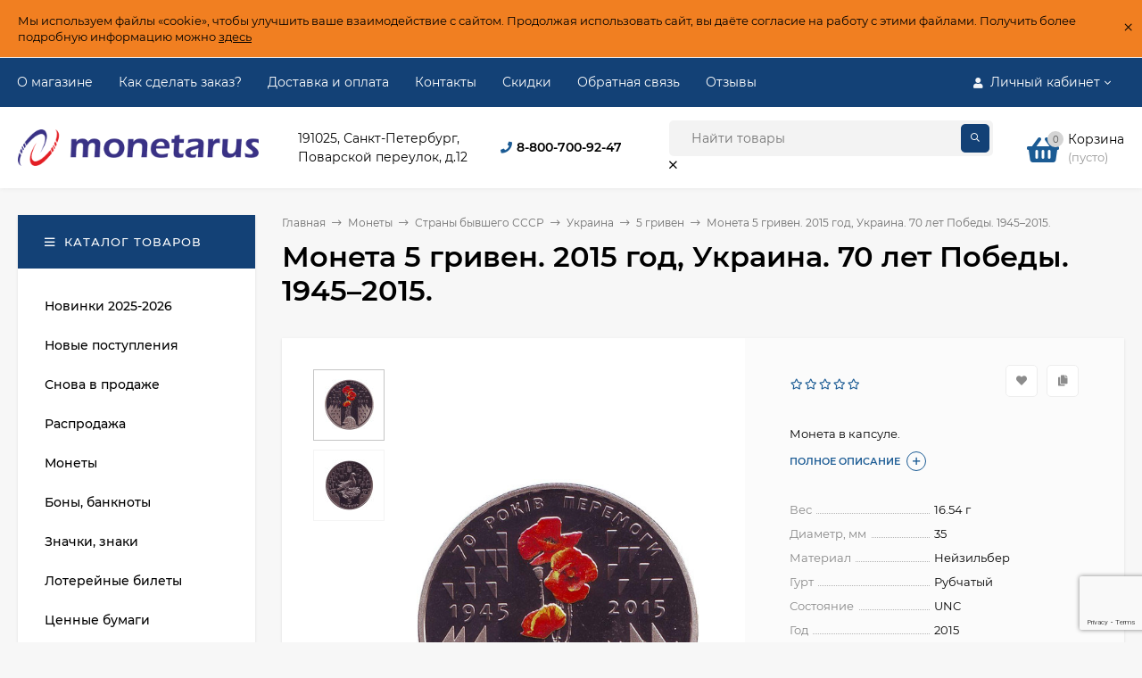

--- FILE ---
content_type: text/html; charset=utf-8
request_url: https://monetarus.ru/70-let-pobedy-19452015-moneta-5-griven-2015-god-ukraina/
body_size: 25935
content:
<!DOCTYPE html><html  lang="ru"><head prefix="og: http://ogp.me/ns# product: http://ogp.me/ns/product#"><meta http-equiv="Content-Type" content="text/html; charset=utf-8"/><meta name="viewport" content="width=device-width, initial-scale=1" /><meta http-equiv="x-ua-compatible" content="IE=edge"><title>Монета 5 гривен. 2015 год, Украина. 70 лет Победы. 1945–2015. Цена 1 600 руб.</title><meta name="Keywords" content="5 гривен Монета 5 гривен. 2015 год, Украина. 70 лет Победы. 1945–2015." /><meta name="Description" content="Купить Монета 5 гривен. 2015 год, Украина. 70 лет Победы. 1945–2015. Огромный выбор в хорошем состоянии по привлекательной цене от 80 руб.. Качественная упаковка, быстрая отправка. Доставка по всей России!" /><link rel="preload" as="image" href="/wa-data/public/shop/products/51/19/21951/images/397345/397345.440.jpg"><link rel="shortcut icon" href="/favicon.ico"/><!-- rss --><link rel="alternate" type="application/rss+xml" title="Монетарус" href="https://monetarus.ru/blog/rss/"><style>@font-face {font-family: 'Montserrat';font-display:swap;font-style: italic;font-weight: 400;src: local('Montserrat Italic'), local('Montserrat-Italic'),url('/wa-data/public/site/themes/mastershop/fonts/montserrat/montserrat-v15-latin-ext_latin_cyrillic-ext_cyrillic-italic.woff2') format('woff2'),url('/wa-data/public/site/themes/mastershop/fonts/montserrat/montserrat-v15-latin-ext_latin_cyrillic-ext_cyrillic-italic.woff') format('woff');}@font-face {font-family: 'Montserrat';font-display:swap;font-style: normal;font-weight: 400;src: local('Montserrat Regular'), local('Montserrat-Regular'),url('/wa-data/public/site/themes/mastershop/fonts/montserrat/montserrat-v15-latin-ext_latin_cyrillic-ext_cyrillic-regular.woff2') format('woff2'),url('/wa-data/public/site/themes/mastershop/fonts/montserrat/montserrat-v15-latin-ext_latin_cyrillic-ext_cyrillic-regular.woff') format('woff');}@font-face {font-family: 'Montserrat';font-display:swap;font-style: normal;font-weight: 500;src: local('Montserrat Medium'), local('Montserrat-Medium'),url('/wa-data/public/site/themes/mastershop/fonts/montserrat/montserrat-v15-latin-ext_latin_cyrillic-ext_cyrillic-500.woff2') format('woff2'),url('/wa-data/public/site/themes/mastershop/fonts/montserrat/montserrat-v15-latin-ext_latin_cyrillic-ext_cyrillic-500.woff') format('woff');}@font-face {font-family: 'Montserrat';font-display:swap;font-style: italic;font-weight: 500;src: local('Montserrat Medium Italic'), local('Montserrat-MediumItalic'),url('/wa-data/public/site/themes/mastershop/fonts/montserrat/montserrat-v15-latin-ext_latin_cyrillic-ext_cyrillic-500italic.woff2') format('woff2'),url('/wa-data/public/site/themes/mastershop/fonts/montserrat/montserrat-v15-latin-ext_latin_cyrillic-ext_cyrillic-500italic.woff') format('woff');}@font-face {font-family: 'Montserrat';font-display:swap;font-style: normal;font-weight: 600;src: local('Montserrat SemiBold'), local('Montserrat-SemiBold'),url('/wa-data/public/site/themes/mastershop/fonts/montserrat/montserrat-v15-latin-ext_latin_cyrillic-ext_cyrillic-600.woff2') format('woff2'),url('/wa-data/public/site/themes/mastershop/fonts/montserrat/montserrat-v15-latin-ext_latin_cyrillic-ext_cyrillic-600.woff') format('woff');}@font-face {font-family: 'Montserrat';font-display:swap;font-style: italic;font-weight: 600;src: local('Montserrat SemiBold Italic'), local('Montserrat-SemiBoldItalic'),url('/wa-data/public/site/themes/mastershop/fonts/montserrat/montserrat-v15-latin-ext_latin_cyrillic-ext_cyrillic-600italic.woff2') format('woff2'),url('/wa-data/public/site/themes/mastershop/fonts/montserrat/montserrat-v15-latin-ext_latin_cyrillic-ext_cyrillic-600italic.woff') format('woff');}@font-face {font-family: 'Montserrat';font-display:swap;font-style: normal;font-weight: 700;src: local('Montserrat Bold'), local('Montserrat-Bold'),url('/wa-data/public/site/themes/mastershop/fonts/montserrat/montserrat-v15-latin-ext_latin_cyrillic-ext_cyrillic-700.woff2') format('woff2'),url('/wa-data/public/site/themes/mastershop/fonts/montserrat/montserrat-v15-latin-ext_latin_cyrillic-ext_cyrillic-700.woff') format('woff');}@font-face {font-family: 'Montserrat';font-display:swap;font-style: italic;font-weight: 700;src: local('Montserrat Bold Italic'), local('Montserrat-BoldItalic'),url('/wa-data/public/site/themes/mastershop/fonts/montserrat/montserrat-v15-latin-ext_latin_cyrillic-ext_cyrillic-700italic.woff2') format('woff2'),url('/wa-data/public/site/themes/mastershop/fonts/montserrat/montserrat-v15-latin-ext_latin_cyrillic-ext_cyrillic-700italic.woff') format('woff');}</style><style>body, button, input, optgroup, select, textarea{font-family: 'Montserrat', sans-serif;}</style><meta name="theme-color" content="#134176"><style>a:hover,a.selected,.selected > a,.link:hover,.link.selected,.selected > .link{color: #1b5b94;}.bs-bg{background: #134176;}.bs-bg,.bs-bg a,.bs-bg a:hover,.bs-bg .link,.bs-bg .link:hover,.bs-bg .selected > a,.bs-bg .selected > .link{color: #FFF;}.bs-color,.link.bs-color,a.bs-color,.link.bs-color:hover,a.bs-color:hover{color: #1b5b94;}.ac-bg{background: #134176;}.ac-bg,.ac-bg a,.ac-bg .link,.ac-bg a:hover,.ac-bg .selected > a,.ac-bg .selected > .link{color: #FFF;}.ac-color,.link.ac-color,a.ac-color,.link.ac-color:hover,a.ac-color:hover{color: #ff4d4d;}.button,button,input[type="button"],input[type="submit"],a.button,.filter-units-item.selected,.inline-select__item.selected,.compares-categories__item.selected,.filter-param__variant--button.checked{background: #134176;color: #FFF;}.cartOS__button{background: #134176 !important;color: #FFF !important;}.bar-fixed-b__caret,.bar-fixed-r__caret,.products-custom-link__caret,.header-cart-message__caret{color: #134176;}.button.button--acc,button.button--acc,a.button--acc,input[type="button"].button--acc,input[type="submit"].button--acc{background: #134176;color: #FFF;}a.add2cart-button--mini,.add2cart-button--mini,a.add2cart-button,.add2cart-button,a.product-more-btn{background: #134176;color: #FFF;}.rating,.star,.star-empty,.product-action.selected,.head-decor:first-letter,.jq-checkbox.checked:before,.checkbox-styler.checked:before,.shop-sk-callback__slider .ui-slider-range{color: #1b5b94;}.cartOS__title svg {fill: #1b5b94 !important;}.product-preview-gallery__dots .owl-dot.active,.jq-radio.checked:before,.radio-styler.checked:before,.bx-pager-item a.active:before,.owl-dot.active span:before{background: #1b5b94;}.tabs_el.selected,.border-color{border-color: #134176;}.footer{background: #123863;color: #FFF;}.footer a{color: #FFF;}.header-top{background: #134176;}.header-top,.header-top a,.header-menu__item.selected > a,.header-menu__item.selected > .link,.header-top a:hover,.header-top .link,.header-top .link:hover{color: #FFF;}.categories-v__head{background: #134176;color: #FFF;}.categories-vu__head{background: #134176;color: #FFF;}.category-filters,.m-filters-open{background: #134176;color: #FFF;}.category-filters__send{background: #FFF;color: #134176;}.categories-h{background: #FFF;color: #000;border-top: 1px solid #f7f7f7;}.categories-h__link:hover,.categories-h__link.selected,.categories-h__title.link:hover{color: #1b5b94;}.categories-h__item:hover{background: #f9f9f9;}.categories-h__brand{color: #ff4d4d;}.categories-h__brand .categories-h__link:hover{color: #ff4d4d;}.m-open-categories{background: #FFF;border-top: 1px solid #f7f7f7;color: #ff4d4d;}</style><script>var globalThemeSettings = {isMobile: 0,isFormStylerInit: 0,isLocationSelect: 0,isCurrencySelect: 0,isDisplayFontAwesome: 1,show_product_in_basket: 1,isSeoFilterBlockedOPtions: 1,currency: {"code":"RUB","sign":"\u0440\u0443\u0431.","sign_html":"<span class=\"ruble\">\u20bd<\/span>","sign_position":1,"sign_delim":" ","decimal_point":",","frac_digits":"2","thousands_sep":" "},isFixedHeader: 0,isFixedHeaderMobile: 0,isHorizontalMainMenu: 0,isFilters: 0,isDemoSettings: 0,isTileGalleryProductPreview: 1,msgAddToFavorite: '<span class=link>Товар в избранном</span>',msgAddToFavoriteUrl: '/search/?list=favorites',msgAddToCompare: '<span class=link>Товар в сравнении</span>',msgAddToCompareUrl: '/compare/',countFavorites: '128',countViewed: '64',quantityLocalesMin: 'мин. %s',quantityLocalesMax: 'макс. %s',isPremium: 0,isSwipeContentTabs: false,cartItems: [],isDesktopDisplayMobileInterface: 0}</script><script src="/wa-data/public/site/themes/mastershop/jquery.min.js?v3.5.1.3"></script><script src="https://monetarus.ru/wa-apps/shop/plugins/copyright//js/copyright.disable_save_image.js"></script>
<link href="https://monetarus.ru/wa-apps/shop/plugins/copyright//css/copyright.disable_save_image.css" rel="stylesheet">
<link href="/wa-data/public/shop/themes/mastershop/mastershop.shop.min.css?v3.5.1.3" rel="stylesheet"><!-- plugin hook: 'frontend_head' --><script src='/wa-apps/shop/plugins/arrived/js/main.js?v3.3.4'></script>
		<script> var arrived_ignore_stock_count = 0; </script>
		<link rel='stylesheet' href='/wa-apps/shop/plugins/arrived/css/main.css?v3.3.4' /><script type="application/ld+json">
{"@context":"http:\/\/schema.org","@type":"BreadcrumbList","itemListElement":[{"@type":"ListItem","position":1,"item":{"@id":"\/","name":"\u041c\u043e\u043d\u0435\u0442\u0430\u0440\u0443\u0441"}},{"@type":"ListItem","position":2,"item":{"@id":"\/category\/monety\/","name":"\u041c\u043e\u043d\u0435\u0442\u044b"}},{"@type":"ListItem","position":3,"item":{"@id":"\/category\/monety\/strany-byvshego-sssr\/","name":"\u0421\u0442\u0440\u0430\u043d\u044b \u0431\u044b\u0432\u0448\u0435\u0433\u043e \u0421\u0421\u0421\u0420"}},{"@type":"ListItem","position":4,"item":{"@id":"\/category\/monety\/strany-byvshego-sssr\/ukraina\/","name":"\u0423\u043a\u0440\u0430\u0438\u043d\u0430"}},{"@type":"ListItem","position":5,"item":{"@id":"\/category\/monety\/strany-byvshego-sssr\/ukraina\/5-griven\/","name":"5 \u0433\u0440\u0438\u0432\u0435\u043d"}},{"@type":"ListItem","position":6,"item":{"@id":"\/70-let-pobedy-19452015-moneta-5-griven-2015-god-ukraina\/","name":"\u041c\u043e\u043d\u0435\u0442\u0430 5 \u0433\u0440\u0438\u0432\u0435\u043d. 2015 \u0433\u043e\u0434, \u0423\u043a\u0440\u0430\u0438\u043d\u0430. 70 \u043b\u0435\u0442 \u041f\u043e\u0431\u0435\u0434\u044b. 1945\u20132015."}}]}
</script>

<script type="application/ld+json">
{"@context":"http:\/\/schema.org\/","@type":"Product","name":"\u041c\u043e\u043d\u0435\u0442\u0430 5 \u0433\u0440\u0438\u0432\u0435\u043d. 2015 \u0433\u043e\u0434, \u0423\u043a\u0440\u0430\u0438\u043d\u0430. 70 \u043b\u0435\u0442 \u041f\u043e\u0431\u0435\u0434\u044b. 1945\u20132015.","image":"https:\/\/monetarus.ru\/wa-data\/public\/shop\/products\/51\/19\/21951\/images\/397345\/397345.750x0.jpg","description":"70 \u043b\u0435\u0442 \u041f\u043e\u0431\u0435\u0434\u044b. 1945\u20132015. \u041c\u043e\u043d\u0435\u0442\u0430 5 \u0433\u0440\u0438\u0432\u0435\u043d. 2015 \u0433\u043e\u0434, \u0423\u043a\u0440\u0430\u0438\u043d\u0430.","material":"\u041d\u0435\u0439\u0437\u0438\u043b\u044c\u0431\u0435\u0440","productID":"21951","sku":"\u0423\u041a-231","offers":{"@type":"AggregateOffer","lowPrice":"1600","highPrice":"1600","offerCount":"1","priceCurrency":"RUB","offers":[{"@type":"Offer","priceCurrency":"RUB","price":"1600","availability":"http:\/\/schema.org\/OutOfStock"}]}}
</script>


<meta property="og:type" content="website">
<meta property="og:title" content="Монета 5 гривен. 2015 год, Украина. 70 лет Победы. 1945–2015. Цена 1 600 руб.">
<meta property="og:description" content="Купить Монета 5 гривен. 2015 год, Украина. 70 лет Победы. 1945–2015. Огромный выбор в хорошем состоянии по привлекательной цене от 80 руб.. Качественная упаковка, быстрая отправка. Доставка по всей России!">
<meta property="og:image" content="https://monetarus.ru/wa-data/public/shop/products/51/19/21951/images/397345/397345.750x0.jpg">
<meta property="og:url" content="https://monetarus.ru/70-let-pobedy-19452015-moneta-5-griven-2015-god-ukraina/">
<meta property="product:price:amount" content="1600">
<meta property="product:price:currency" content="RUB">
<link rel="icon" href="/favicon.ico?v=1467459904" type="image/x-icon" /><link rel="apple-touch-icon" href="/apple-touch-icon.png?v=1467459904" /><meta name="yandex-verification" content="8b7f452e4b435d44" />

<!-- Yandex.Metrika counter --> <script type="text/javascript" > (function(m,e,t,r,i,k,a){m[i]=m[i]||function(){(m[i].a=m[i].a||[]).push(arguments)}; m[i].l=1*new Date(); for (var j = 0; j < document.scripts.length; j++) {if (document.scripts[j].src === r) { return; }} k=e.createElement(t),a=e.getElementsByTagName(t)[0],k.async=1,k.src=r,a.parentNode.insertBefore(k,a)}) (window, document, "script", "https://mc.yandex.ru/metrika/tag.js", "ym"); ym(96394016, "init", { clickmap:true, trackLinks:true, accurateTrackBounce:true, webvisor:true, ecommerce:"dataLayer" }); </script> <noscript><div><img src="https://mc.yandex.ru/watch/96394016" style="position:absolute; left:-9999px;" alt="" /></div></noscript> <!-- /Yandex.Metrika counter -->
<style>@media (min-width: 1101px) {.header-logo{width: 270px;flex: 0 1 270px;margin: 0 2% 0 0;}}@media (max-width: 1100px) and (min-width: 651px) {.header-logo{width: 230px;flex: 0 1 230px;margin: 0 2% 0 0;}}.header-logo img{max-width: 270px;max-height: 70px;}@media (max-width: 1100px){.header-logo img{max-width: 230px;max-height: 50px;}}.header-logo__text{font-size: 28px;}.header-logo__icon{font-size: 29px;}@media (max-width: 1100px){.header-logo__text{font-size: 24px;}.header-logo__icon{font-size: 28px;}}.product-gallery-main{align-self: center;}.product-gallery-main.owl-carousel .owl-stage{justify-content: center;align-items: center;}.product-card__gallery{justify-content: center;}.product-gallery-main__el-outer{height:  500px;line-height: 500px;}.product-gallery-main__el-outer img{max-height:  500px;}.info-massage{background-color: #f17f21;border-bottom: 1px solid #ebebeb;}.product-tile__image{padding: 30px 30px 0;}.product-tile__image a{height: 240px;line-height: 240px;}.product-tile__image img{max-height: 220px;}@media (max-width: 1430px) and (min-width: 1251px){.cols-3 .product-tile__image{padding: 20px 20px 0;height: 200px;line-height: 180px;}.product-tile__image a{height: 200px;line-height: 180px;}.product-tile__image img{max-height: 180px;}.cols-3 .product-tile__image img{max-height: 180px;}}@media (max-width: 1150px) and (min-width: 1001px){.cols-2 .product-tile__image,.cols-3 .product-tile__image{padding: 20px 20px 0;}}@media (max-width: 1080px) and (min-width: 1001px){.cols-2 .product-tile__image a,.cols-3 .product-tile__image a{height: 180px;line-height: 180px;}.cols-2 .product-tile__image img,.cols-3 .product-tile__image img{max-height: 180px;}}@media (max-width: 1024px){.product-tile__image a{height: 180px;line-height: 180px;}.product-tile__image img{max-height: 180px;}}@media (max-width: 850px) and (min-width: 361px) {.product-tile__image {padding: 20px 20px 0;}}@media (max-width: 580px){.product-tile__image a{height: 130px;line-height: 130px;}.product-tile__image img{max-height: 130px;}}@media (max-width: 500px){.product-tile__image a{height: 100px;line-height: 100px;}.product-tile__image img{max-height: 100px;}}@media (max-width: 379px){.product-tile__image{padding: 10px 10px 0;}}.product-list__left{padding: 40px;padding-right: 0;width: 220px;}.product-list__badges{top: 40px;}@media (min-width: 1001px){.cols-3 .product-list__left{padding: 15px;}.cols-3 .product-list__badges{top: 15px;}}@media (max-width: 1250px) and (min-width: 1001px){.cols-2 .product-list__left{padding: 15px;}.cols-2 .product-list__badges{top: 15px;}}@media (max-width: 900px){.product-list__left{padding: 15px;}.product-list__badges{top: 15px;}}@media (max-width: 1400px) and (min-width: 1250px){.cols-3 .product-list__left{width: 150px;}}@media (max-width: 1150px) and (min-width: 1001px){.cols-2 .product-list__left,.cols-3 .product-list__left{vertical-align: top;width: 150px;}}@media (max-width: 600px){.product-list__left{width: 150px;}}@media (max-width: 400px){.product-list__left{float: none;text-align: center;max-width: 100%;width: 100%;}}.product-list__image img{max-height: 200px;}@media (max-width: 400px){.product-list__image img{max-height: 150px;}}.sidebar-wrap--plugin .menu-v li:nth-child(30) ~ li:not(.show){display: none;}</style></head><body class="no-touch  btn-radius-slight icons-hidden"><div class="js-info-massage info-massage sk-bottom" data-id="1"><div class="info-massage__wrap l-wrapper"><div class="info-massage__content"><div class="info-massage__text">Мы используем файлы «cookie», чтобы улучшить ваше взаимодействие с сайтом. Продолжая использовать сайт, вы даёте согласие на работу с этими файлами. Получить более подробную информацию можно <a href="https://monetarus.ru/site/aboutcookie/">здесь</a></div></div></div><span class="info-massage__close js-info-message-close"><span class="info-massage__close-name">&times;</span></span></div><div class="header-outer"><div class="js-header-top header-top"><div class="l-wrapper clearfix js-header-top-inner"><div class="header-top__right"><span data-id="popup-search" class="js-open-m-popup header-open-search far fa-search"></span><span data-id="popup-auth" class="js-open-m-popup header-open-auth fas fa-user"></span><div class="header-auth js-header-menu-item"><span class="header-auth__link"><i class="header-auth__icon fas fa-user"></i>Личный кабинет<i class="header-auth__caret fal fa-angle-down"></i></span><div class="header-submenu-outer js-header-submenu-outer"><ul class="header-submenu"><li class="header-submenu__item"><a class="js-preview-favorite products-custom-link" href="/search/?list=favorites"><span class="products-custom-link__icon"><i class="bs-color fas fa-heart"></i><span class="js-favorite-count ac-bg products-custom-link__count empty"> </span></span><span class="products-custom-link__title">Избранное</span></a></li><li class="header-submenu__item"><a class="js-preview-compare js-link-compare products-custom-link" href="/compare/"><span class="products-custom-link__icon"><i class="bs-color fas fa-copy"></i><span class="js-compare-count ac-bg products-custom-link__count empty"> </span></span><span class="products-custom-link__title">Сравнение</span><span class="products-custom-link__message bs-bg"><i class="products-custom-link__check fal fa-check"></i>Товар в сравнении<i class="products-custom-link__caret"></i></span></a></li><li class="header-submenu__item header-submenu__item--login"><a class="menu-hover js-form-popup" href="/login/"><i class="header-auth__icon fas fa-sign-in-alt"></i> Вход</a></li><li class="header-submenu__item"><a class="menu-hover js-login" href="/signup/">Регистрация</a></li></ul></div></div><span data-id="popup-contacts" class="js-open-m-popup header-open-contacts fas fa-phone"></span><a href="/cart/" class="js-cart-preview m-header-cart empty"><span class="m-header-cart__icon"><i class="fas fa-shopping-basket"></i><span class="js-cart-preview-count header-cart__count ac-bg">0</span></span></a></div><i data-id="m-header-menu" class="header-menu__bar js-open-mobile-menu fal fa-bars"></i><div class="js-header-menu-outer header-menu__outer"><ul class="js-header-menu header-menu responsived-before-init" data-class-el="header-menu__item" data-class-sub-el="header-submenu__item"><li class="js-header-menu-item header-menu__item"><a href="/about_monetarus/">О магазине</a></li><li class="js-header-menu-item header-menu__item"><a href="/auxpage_how_to_order/">Как сделать заказ?</a></li><li class="js-header-menu-item header-menu__item"><a href="/dostavka-i-oplata/">Доставка и оплата</a></li><li class="js-header-menu-item header-menu__item"><a href="/ourcontacts/">Контакты</a></li><li class="js-header-menu-item header-menu__item"><a href="/discount/">Скидки</a></li><li class="js-header-menu-item header-menu__item"><a href="/obratnaya-svyaz/">Обратная связь</a></li><li class="js-header-menu-item header-menu__item"><a href="/otzyvy/">Отзывы</a></li><li data-type="else" class="js-header-menu-item header-menu__item hide"><span class="link">Еще</span><i class="header-menu__caret fal fa-angle-down"></i><div class="header-submenu-outer js-header-submenu-outer"><ul class="js-header-submenu header-submenu"></ul></div></li></ul></div></div></div><header class="js-header header"><div class="l-wrapper header-inner"><a href="/" class="header-logo"><img class="header-logo__image  js-logo-retina" data-at2x="/wa-data/public/site/themes/mastershop/img/logo@2x.png?v1765229358" src="/wa-data/public/site/themes/mastershop/img/logo.png?v1765229358" alt="Монетарус" /></a><div class="header-content"><div class="header-address-outer"><span class="header-address">191025, Санкт-Петербург,<br> Поварской переулок, д.12</span></div><div class="header-phone-outer"><div class="header-phones"><i class="header-phone__icon bs-color fas fa-phone"></i><div class="header-phone"><a class="js-contact-phone" href="tel:88007009247">8-800-700-92-47</a></div></div></div><div class="header-search"><form class="js-search-form header-search__form" method="get" action="/search/"><input name="query"  placeholder="Найти товары" class="header-search__field js-input-search grey-bg" type="text" /><input type="hidden" name="sort" value="create_datetime"><input type="hidden" name="order" value="desc"><span class="header-search__clear -hide js-clear-form"><i class="fal fa-times"></i></span><span class="bs-bg icon__submit js-submit-form"><i class="far fa-search"></i></span></form></div><div class="header-user-nav"><div class="header-user-nav__item js-popup-products-link empty" data-url="/search/?list=favorites&ajax=1"><a class="header-user-nav__link js-preview-favorite" href="/search/?list=favorites"><span class="products-custom-link__icon"><i class="bs-color fas fa-heart"></i><span class="js-favorite-count ac-bg products-custom-link__count empty"> </span></span>Избранное<span class="products-custom-link__message bs-bg"><i class="products-custom-link__check fal fa-check"></i>Товар в избранном<i class="products-custom-link__caret"></i></span></a><div class="js-products-popup products-popup"></div></div><div class="header-user-nav__item js-popup-products-link empty" data-url="/search/?list=compare&ajax=1"><a class="header-user-nav__link js-preview-compare js-link-compare" href="/compare/"><span class="products-custom-link__icon"><i class="bs-color fas fa-copy"></i><span class="js-compare-count ac-bg products-custom-link__count empty"> </span></span>Сравнение<span class="products-custom-link__message bs-bg"><i class="products-custom-link__check fal fa-check"></i>Товар в сравнении<i class="products-custom-link__caret"></i></span></a><div class="js-products-popup products-popup"></div></div><div class="header-user-nav__item"><a  class="js-form-popup" href="/login/"><i class="header-user-nav__icon bs-color fas fa-user"></i>Вход</a><div class="header-submenu-outer js-header-submenu-outer"><ul class="header-submenu"><li class="header-submenu__item header-submenu__item--login"><a class="menu-hover js-form-popup" href="/login/"><i class="header-auth__icon fas fa-sign-in-alt"></i> Вход</a></li><li class="header-submenu__item"><a class="menu-hover js-login" href="/signup/">Регистрация</a></li></ul></div></div></div><div data-type="header" class="header-cart js-popup-products-link js-cart-preview empty" data-url="/cart/"><a href="/cart/" class="float-r"><div class="header-cart__icon "><i class="fas fa-shopping-basket bs-color"></i><span class="js-cart-preview-count header-cart__count ac-bg">0</span></div><div class="header-cart__content"><div class="header-cart__head">Корзина</div><div class="js-cart-preview-total header-cart__total">0 <span class="ruble">₽</span></div><div class="js-cart-preview-empty header-cart__empty">(пусто)</div></div></a><span class="header-cart-message bs-bg"><i class="header-cart-message__check fal fa-check"></i>Товар в корзине!<i class="header-cart-message__caret"></i></span><div class="js-products-popup products-popup"></div></div></div></div></header><div data-id="m-categories-menu" class="js-open-mobile-menu m-open-categories"><i class="m-open-categories__icon far fa-bars"></i>Каталог товаров<i class="m-open-categories__caret fal fa-chevron-right"></i></div></div><main id="main-content" class="js-content-move maincontent inner-page"><div class="l-wrapper clearfix"><!-- plugin hook: 'frontend_header' --><div id="page-content"><div data-count="2" class="js-content-cols content-cols cols-2 flex-align-r"><div class="content with-sidebar-l"><article  itemscope itemtype="http://schema.org/Product"><ul class="breadcrumbs" itemscope itemtype="http://schema.org/BreadcrumbList"><li itemscope itemprop="itemListElement" itemtype="http://schema.org/ListItem"><a itemprop="item" href="/"><span itemprop="name">Главная</span><meta itemprop="position" content="1" /></a><span class="rarr"><i class="fal fa-long-arrow-right"></i></span></li><li itemscope itemprop="itemListElement" itemtype="http://schema.org/ListItem"><a href="/category/monety/">Монеты</a><link itemprop="item" href="/category/monety/"><meta itemprop="name" content="Монеты" /><meta itemprop="position" content="2" /><span class="rarr"><i class="fal fa-long-arrow-right"></i></span><div class="breadcrumbs__subs"><div class="breadcrumbs__subs-wrap"><a class="breadcrumbs__subs-link" href="/category/monety/monety-rossii/">Монеты России</a><a class="breadcrumbs__subs-link" href="/category/monety/strany-byvshego-sssr/">Страны бывшего СССР</a><a class="breadcrumbs__subs-link" href="/category/monety/eurocoins/">ЕВРО</a><a class="breadcrumbs__subs-link" href="/category/monety/monety-inostrannye_1/">Монеты иностранные</a><a class="breadcrumbs__subs-link" href="/category/monety/redkosti/">Редкие монеты</a></div></div></li><li itemscope itemprop="itemListElement" itemtype="http://schema.org/ListItem"><a href="/category/monety/strany-byvshego-sssr/">Страны бывшего СССР</a><link itemprop="item" href="/category/monety/strany-byvshego-sssr/"><meta itemprop="name" content="Страны бывшего СССР" /><meta itemprop="position" content="3" /><span class="rarr"><i class="fal fa-long-arrow-right"></i></span><div class="breadcrumbs__subs"><div class="breadcrumbs__subs-wrap"><a class="breadcrumbs__subs-link" href="/category/monety/strany-byvshego-sssr/abkhaziya/">Абхазия</a><a class="breadcrumbs__subs-link" href="/category/monety/strany-byvshego-sssr/azerbajdzhan_71/">Азербайджан</a><a class="breadcrumbs__subs-link" href="/category/monety/strany-byvshego-sssr/armenija/">Армения</a><a class="breadcrumbs__subs-link" href="/category/monety/strany-byvshego-sssr/belarus/">Беларусь</a><a class="breadcrumbs__subs-link" href="/category/monety/strany-byvshego-sssr/gruzija/">Грузия</a><a class="breadcrumbs__subs-link" href="/category/monety/strany-byvshego-sssr/kazahstan/">Казахстан</a><a class="breadcrumbs__subs-link" href="/category/monety/strany-byvshego-sssr/kirgizija/">Киргизия</a><a class="breadcrumbs__subs-link" href="/category/monety/strany-byvshego-sssr/latvija/">Латвия</a><a class="breadcrumbs__subs-link" href="/category/monety/strany-byvshego-sssr/litva/">Литва</a><a class="breadcrumbs__subs-link" href="/category/monety/strany-byvshego-sssr/moldavija_67/">Молдавия</a><a class="breadcrumbs__subs-link" href="/category/monety/strany-byvshego-sssr/nagornyj-karabah_7i/">Нагорный Карабах</a><a class="breadcrumbs__subs-link" href="/category/monety/strany-byvshego-sssr/pridnestrovskaja-moldavskaja-respublika/">Приднестровская Молдавская Республика</a><a class="breadcrumbs__subs-link" href="/category/monety/strany-byvshego-sssr/tadzhikistan_ua/">Таджикистан</a><a class="breadcrumbs__subs-link" href="/category/monety/strany-byvshego-sssr/turkmenistan_im/">Туркменистан</a><a class="breadcrumbs__subs-link" href="/category/monety/strany-byvshego-sssr/estonija/">Эстония</a><a class="breadcrumbs__subs-link" href="/category/monety/strany-byvshego-sssr/uzbekistan_n6/">Узбекистан</a><a class="breadcrumbs__subs-link" href="/category/monety/strany-byvshego-sssr/ukraina/">Украина</a></div></div></li><li itemscope itemprop="itemListElement" itemtype="http://schema.org/ListItem"><a href="/category/monety/strany-byvshego-sssr/ukraina/">Украина</a><link itemprop="item" href="/category/monety/strany-byvshego-sssr/ukraina/"><meta itemprop="name" content="Украина" /><meta itemprop="position" content="4" /><span class="rarr"><i class="fal fa-long-arrow-right"></i></span><div class="breadcrumbs__subs"><div class="breadcrumbs__subs-wrap"><a class="breadcrumbs__subs-link" href="/category/monety/strany-byvshego-sssr/ukraina/1-kopejka_rl/">1 копейка</a><a class="breadcrumbs__subs-link" href="/category/monety/strany-byvshego-sssr/ukraina/2-kopejki_0i/">2 копейки</a><a class="breadcrumbs__subs-link" href="/category/monety/strany-byvshego-sssr/ukraina/5-kopeek_42/">5 копеек</a><a class="breadcrumbs__subs-link" href="/category/monety/strany-byvshego-sssr/ukraina/10-kopeek_id/">10 копеек</a><a class="breadcrumbs__subs-link" href="/category/monety/strany-byvshego-sssr/ukraina/25-kopeek/">25 копеек</a><a class="breadcrumbs__subs-link" href="/category/monety/strany-byvshego-sssr/ukraina/50-kopeek_xa/">50 копеек</a><a class="breadcrumbs__subs-link" href="/category/monety/strany-byvshego-sssr/ukraina/1-grivna/">1 гривна</a><a class="breadcrumbs__subs-link" href="/category/monety/strany-byvshego-sssr/ukraina/2-grivny/">2 гривны</a><a class="breadcrumbs__subs-link" href="/category/monety/strany-byvshego-sssr/ukraina/5-griven/">5 гривен</a><a class="breadcrumbs__subs-link" href="/category/monety/strany-byvshego-sssr/ukraina/10-griven/">10 гривен</a><a class="breadcrumbs__subs-link" href="/category/monety/strany-byvshego-sssr/ukraina/karbovancy/">Карбованцы</a><a class="breadcrumbs__subs-link" href="/category/monety/strany-byvshego-sssr/ukraina/nabory-zhetony/">Наборы, жетоны</a></div></div></li><li itemscope itemprop="itemListElement" itemtype="http://schema.org/ListItem"><a href="/category/monety/strany-byvshego-sssr/ukraina/5-griven/">5 гривен</a><link itemprop="item" href="/category/monety/strany-byvshego-sssr/ukraina/5-griven/"><meta itemprop="name" content="5 гривен" /><meta itemprop="position" content="5" /><span class="rarr"><i class="fal fa-long-arrow-right"></i></span></li><li itemscope itemprop="itemListElement" itemtype="http://schema.org/ListItem">Монета 5 гривен. 2015 год, Украина. 70 лет Победы. 1945–2015.<link itemprop="item" href="/70-let-pobedy-19452015-moneta-5-griven-2015-god-ukraina/"><meta itemprop="name" content="Монета 5 гривен. 2015 год, Украина. 70 лет Победы. 1945–2015." /><meta itemprop="position" content="6" /></li></ul><h1><span itemprop="name">Монета 5 гривен. 2015 год, Украина. 70 лет Победы. 1945–2015.</span></h1><div class="clearfix"><div class="product-info"><div class="product-card js-product"><div class="gallery-previews-l"><div data-id="397345" data-position="0" class="js-gallery-preview gallery-previews-l__el selected"><a id="product-image-397345" href="/wa-data/public/shop/products/51/19/21951/images/397345/397345.970.jpg" class="gallery-previews-l__link"><img class="js-image-lazy" alt="5-12u9.jpg" title="5-12u9.jpg" src=/wa-data/public/shop/themes/mastershop/img/lazy-image.png data-src="/wa-data/public/shop/products/51/19/21951/images/397345/397345.55x0.jpg"></a></div><div data-id="397344" data-position="1" class="js-gallery-preview gallery-previews-l__el"><a id="product-image-397344" href="/wa-data/public/shop/products/51/19/21951/images/397344/397344.970.jpg" class="gallery-previews-l__link"><img class="js-image-lazy" alt="5-1cs.jpg" title="5-1cs.jpg" src=/wa-data/public/shop/themes/mastershop/img/lazy-image.png data-src="/wa-data/public/shop/products/51/19/21951/images/397344/397344.55x0.jpg"></a></div></div><div class="product-card__left"><div class="product-card__badges"><span class="js-product-saving product-saving product-saving--badge display-none"></span></div><div class="product-card__gallery"><div class="js-product-gallery-main product-gallery-main owl-carousel" data-popup-previews="1" data-photoswipe="" data-zoom=""><div class="product-gallery-main__el-outer"><div class="product-gallery-main__el-inner"><a data-id="397345" data-position="0"  itemprop="image" class="product-gallery-main__el js-product-gallery-main-el js-product-image-popup" href="/wa-data/public/shop/products/51/19/21951/images/397345/397345.970.jpg"><img class="product-gallery-main__el-photo" alt="5-12u9.jpg" title="5-12u9.jpg" src="/wa-data/public/shop/products/51/19/21951/images/397345/397345.440.jpg"></a></div></div><div class="product-gallery-main__el-outer"><div class="product-gallery-main__el-inner"><a data-id="397344" data-position="1"  class="product-gallery-main__el js-product-gallery-main-el js-product-image-popup" href="/wa-data/public/shop/products/51/19/21951/images/397344/397344.970.jpg"><img class="owl-lazy product-gallery-main__el-photo" alt="5-1cs.jpg" title="5-1cs.jpg" src=/wa-data/public/shop/themes/mastershop/img/lazy-image.png data-src="/wa-data/public/shop/products/51/19/21951/images/397344/397344.440.jpg"></a></div></div></div></div></div><div class="product-card__right grey-bg"><form autocomplete="off" id="cart-form" class="js-add-to-cart product-cart-form" method="post" action="/cart/add/" data-image="/wa-data/public/shop/products/51/19/21951/images/397345/397345.60.jpg" data-link="" data-name="Монета 5 гривен. 2015 год, Украина. 70 лет Победы. 1945–2015." data-price="1 600 &lt;span class=&quot;ruble&quot;&gt;₽&lt;/span&gt;" data-after-action="none" data-sku-url="1"><div id="product-cart" data-id="21951" class="product-cart"><div class="product-card__actions-rating"><div class="product-card__rating"><span class="product-card__rating rating nowrap"><i class="icon10 star-empty"></i><i class="icon10 star-empty"></i><i class="icon10 star-empty"></i><i class="icon10 star-empty"></i><i class="icon10 star-empty"></i></span></div><div class="product-card__actions"><i title="Добавить в избранное" class="js-add-to-favorites product-action fas fa-heart" data-product="21951"></i><i title="Добавить в сравнение" class="js-add-to-compare product-action fas fa-copy" data-product="21951"></i></div></div><div class="product-card__short-description"><div class="product-card__summary"> Монета в капсуле. <div class="product-card__read-more"><span class="read-more js-move-to-tab bs-color" data-tab-content="product-description">Полное описание</span></div></div><div data-short="1" class="product-card__features js-product-features"><table class="product_features"><tr class="product_features-item "><td class="product_features-title"><span>Вес</span></td><td class="product_features-value">16.54 г</td></tr><tr class="product_features-item "><td class="product_features-title"><span>Диаметр, мм</span></td><td class="product_features-value">35</td></tr><tr class="product_features-item "><td class="product_features-title"><span>Материал</span></td><td class="product_features-value">Нейзильбер</td></tr><tr class="product_features-item "><td class="product_features-title"><span>Гурт</span></td><td class="product_features-value">Рубчатый</td></tr><tr class="product_features-item "><td class="product_features-title"><span>Состояние</span></td><td class="product_features-value">UNC</td></tr><tr class="product_features-item "><td class="product_features-title"><span>Год</span></td><td class="product_features-value">2015</td></tr><tr class="product_features-item "><td class="product_features-title"><span>Тираж, шт.</span></td><td class="product_features-value">35.000</td></tr><tr class="product_features-item "><td class="product_features-title"><span>Форма</span></td><td class="product_features-value">Круг</td></tr></table></div></div><!-- plugin hook: 'frontend_product.menu' --><div class="product-card__options"><!-- FLAT SKU LIST selling mode --><div itemprop="offers" itemscope itemtype="http://schema.org/AggregateOffer"><meta itemprop="lowPrice" content="1600"><meta itemprop="highPrice" content="1600"><meta itemprop="priceCurrency" content="RUB"><meta itemprop="offerCount" content="1"><div  itemprop="offers" itemscope itemtype="http://schema.org/Offer"><meta itemprop="price" content="1600"><meta itemprop="priceCurrency" content="RUB"><link itemprop="availability" href="http://schema.org/OutOfStock" /><input name="sku_id" type="hidden" value="220503"></div></div><div class="product-card__code-stocks"><div class="product-card__code-stocks-inner"><!-- stock info --><div class="stocks product-card__stocks"><strong class="stock-none product-stock">Нет в наличии</strong></div><div class="product-code"><span class="product-code__text">Артикул:</span> <span itemprop="sku">УК-231</span></div></div><div class="product-card__fastorder"></div></div></div><div class="product-card__prices-add2cart add2cart"><div class="product-card__prices"><div class="js-price-zero product-card__zero-prices display-none">Цена по запросу</div><div class="js-product-prices product-card__stock-prices"><div class="js-product-price product-price"><span class="price">1 600 <span class="ruble">₽</span></span></div><div class="js-compare-price product-price-compare display-none"><span class="price-compare">0 <span class="ruble">₽</span></span></div></div></div><div class="product-card__add2cart"><div class="product-card__button"><input type="hidden" name="product_id" value="21951"><span id="js-quantity-section" class="js-quantity-section cart-qty" data-denominator="1" data-step="1" data-min="1" data-max="0"><button class="js-decrease cart-qty_act"><span class="cart-qty-btn-icon">-</span><span class="cart-qty-btn-desc js-min-description ac-color"></span></button><input type="text" name="quantity" value="1" class="js-quantity-field"><button class="js-increase cart-qty_act"><span class="cart-qty-btn-icon">+</span><span class="cart-qty-btn-desc js-max-description ac-color"></span></button></span><span class="js-submit-form button add2cart-button button-with-icon disabled"><i class="js-icon button__icon fas fa-shopping-basket"></i>Купить</span></div></div><!-- plugin hook: 'frontend_product.cart' --><span class="product-card__plugin-cart"></span><span class="product-card__plugin-cart">				<span class="plugin_arrived-button custom is-product-page"><a href="javascript:void(0);">Сообщить о поступлении</a></span>
<div class="plugin_arrived-custom">
	<div class="plugin_arrived-box is-product-page" data-action="/arrivedAdd/">
		<div class="plugin_arrived-header">
			<div class="plugin_arrived-close" onClick="plugin_arrived_close();"></div>
			<span></span>
		</div>
		<div class="plugin_arrived-body">
			<div class="plugin_arrived-success">
				<strong>Ваша просьба принята!</strong>
<br /><br />Вы получите уведомление о поступлении товара в продажу на указанные Вами контакты
			</div>
			<div class="plugin_arrived-request">
				<div class="plugin_arrived-field">
					<div class="plugin_arrived-name required">Ваш E-Mail</div>
					<div class="plugin_arrived-value"><input type="text" name="email" value="" /></div>
				</div>												<div class="plugin_arrived-field">
					<div class="plugin_arrived-name">Актуальность</div>
					<div class="plugin_arrived-value">
						<select name="expiration">
							<option value="7">7 дней</option><option value="30">30 дней</option><option value="180">180 дней</option><option value="365">365 дней</option>						</select>
					</div>
				</div>
								<div class="plugin_arrived-field">
					<div class="plugin_arrived-name required not_bold"> - обязательно к заполнению</div>
				</div>
								<input type="hidden" name="plugin_arrived_pid" value="21951" />
				<input type="hidden" name="plugin_arrived_skuid" value="220503" />
				<div class="msg_errors"></div>
				<div class="plugin_arrived-field">
					<div class="plugin_arrived-value submit"><input type="submit" value="Уведомить меня" /><div class="plugin_arrived-loading">Проверка...</div></div>
				</div>
			</div>
		</div>
	</div>
</div></span></div></div><script>$(function(){new Quantity({$wrapper: $("#js-quantity-section").removeAttr("id"),denominator: 1,step: 1,min: 1,max: 0,unit: "",action: null});});</script><script>$(function(){Price.addCurrency({"code":"RUB","fraction_divider":",","fraction_size":2,"group_divider":" ","group_size":3,"pattern_html":"<span class=\"price\">%s<\/span> <span class=\"currency\"><span class=\"ruble\">\u20bd<\/span><\/span>","pattern_text":"%s \u0440\u0443\u0431.","pattern_unit":"%s\/%unit","is_primary":true,"rate":1,"rounding":"1.00","round_up_only":"0"});new Product('#cart-form', {product: {sku_id: "220503",skus: {"220503":{"id":"220503","product_id":"21951","id_1c":null,"sku":"\u0423\u041a-231","sort":"1","name":"","image_id":null,"price":"1600","primary_price":1600,"purchase_price":1120,"compare_price":0,"count":0,"available":"1","stock_base_ratio":null,"order_count_min":null,"order_count_step":null,"status":"1","dimension_id":null,"file_name":"","file_size":"0","file_description":null,"virtual":"0","stock":{"2":0},"unconverted_currency":"RUB","currency":"RUB","frontend_price":"1600","unconverted_price":1600,"frontend_compare_price":0,"unconverted_compare_price":0,"original_price":"1600","original_compare_price":0,"features":{"weight":{},"diametr_mm":"35","material":"\u041d\u0435\u0439\u0437\u0438\u043b\u044c\u0431\u0435\u0440","gurt":"\u0420\u0443\u0431\u0447\u0430\u0442\u044b\u0439","sostoyanie":"UNC","god":"2015","tirazh_sht_":"35.000","forma":"\u041a\u0440\u0443\u0433"}}},stock_unit_id: "",base_unit_id: ""},ignore_stock_count: false,fractional_config: {"frac_enabled":"","stock_units_enabled":"","base_units_enabled":""},units: [{"id":"0","name":"\u0428\u0442\u0443\u043a\u0430","name_short":"\u0448\u0442."}],currency: "RUB",currency_info: {"code":"RUB","sign":"\u0440\u0443\u0431.","sign_html":"<span class=\"ruble\">\u20bd<\/span>","sign_position":1,"sign_delim":" ","decimal_point":",","frac_digits":"2","thousands_sep":" "}});});</script></form><!-- plugin hook: 'frontend_product.block_aux' --><div class="product-card__block-aux aux"></div></div></div><div data-count="3" class="js-content-cols product-cols cols-3"><div class="product-card__content  with-sidebar-r"><div class="product-card__tabs  js-tabs-outer"><ul class="tabs js-tabs"><li class="js-tab tabs_el" data-tab-content="product-description">Обзор</li><li class="js-tab tabs_el" data-tab-content="product-options">Характеристики</li><li class="js-tab tabs_el" data-tab-content="product-reviews">Отзывы<span class="js-reviews-count product-reviews__count bs-color">0</span></li></ul><div class="product-card__sections tab-contents"><div id="product-description" class="js-tab-content tab-content_el"><div class="product-card__description"><div itemprop="description"><p>70 лет Победы. 1945–2015. Монета 5 гривен. 2015 год, Украина.</p></div></div></div><div id="product-options" class="js-tab-content tab-content_el"><div class="js-product-features product-card__features" data-schema-org="1"><table class="product_features"><tr class="product_features-item "><td class="product_features-title"><span>Вес</span></td><td class="product_features-value" itemprop="weight">16.54 г</td></tr><tr class="product_features-item "><td class="product_features-title"><span>Диаметр, мм</span></td><td class="product_features-value">35</td></tr><tr class="product_features-item "><td class="product_features-title"><span>Материал</span></td><td class="product_features-value">Нейзильбер</td></tr><tr class="product_features-item "><td class="product_features-title"><span>Гурт</span></td><td class="product_features-value">Рубчатый</td></tr><tr class="product_features-item "><td class="product_features-title"><span>Состояние</span></td><td class="product_features-value">UNC</td></tr><tr class="product_features-item "><td class="product_features-title"><span>Год</span></td><td class="product_features-value">2015</td></tr><tr class="product_features-item "><td class="product_features-title"><span>Тираж, шт.</span></td><td class="product_features-value">35.000</td></tr><tr class="product_features-item "><td class="product_features-title"><span>Форма</span></td><td class="product_features-value">Круг</td></tr></table></div></div><div id="product-reviews" class="js-tab-content tab-content_el"><div title="Средняя оценка покупателей: 0.00 / 5"><h2>Монета 5 гривен. 2015 год, Украина. 70 лет Победы. 1945–2015. отзывы</h2><div class="js-reviews-content reviews-content" data-url-product="/70-let-pobedy-19452015-moneta-5-griven-2015-god-ukraina/"></div><script>( function($) {var reviewsSection = $('#product-reviews');function loadProductCardReviews (){var reviewsContent = $('.js-reviews-content'),isLoad = reviewsContent.find('.js-reviews-outer').length;if(!isLoad){reviewsContent.html("");reviewsContent.append("<span class='bs-color reviews-loading-icon'></span>");var url = reviewsContent.data("url-product").replace(/\/#\/[^#]*|\/#|\/$/g, '') + '/reviews/';$.get(url, function(data) {var content = $(data).find('.js-reviews-outer');reviewsContent.html(content);});}}if(reviewsSection.length && reviewsSection.is(':visible') || reviewsSection.is(':first-child') || $('.js-accordion-tab:first-child + #product-reviews').length){loadProductCardReviews();}else{$('.js-tab[data-tab-content="product-reviews"], .js-accordion-tab[data-tab-content="product-reviews"], .js-move-to-tab[data-tab-content="product-reviews"]').one("click", function (){loadProductCardReviews();});}})(jQuery);</script></div></div></div><!-- plugin hook: 'frontend_product.block' --><div class="product-card__content-bottom"><p class="product-card__categories"><span class="product-card__categories-title">Категории:</span><a href="/category/monety/strany-byvshego-sssr/ukraina/5-griven/">5 гривен</a><a href="/category/monety/">Монеты</a><a href="/category/monety/strany-byvshego-sssr/ukraina/">Украина</a><a href="/category/monety/monety-inostrannye_1/ukraina/5-griven/">5 гривен</a></p></div></div><section class="product-card__products"><div class="product-list js-carousel-products js-preview-products" data-loop="" data-swipe="1" data-retina="0" data-image-lazy="1" data-tile-mini="1" data-tile-large=""><div class="items-list__head"><div class="items-list__direction bs-color js-carousel-direction"></div><h3>Покупатели, которые приобрели Монета 5 гривен. 2015 год, Украина. 70 лет Победы. 1945–2015., также купили</h3></div><div class="carousel-products__outer"><div class="js-products-list carousel-products"><div class="product-tile__outer product-tile__outer--mini"><div class="js-product-item product-tile tile-gallery js-tile-gallery"><div class="product-tile__image js-tile-gallery-block"><a href="/70-let-pobedy-v-velikoj-otechestvennoj-vojne-moneta-50-tenge-2015-god-kazahstan/"><img class="js-product-preview-img owl-lazy" alt="Монета 50 тенге. 2015 год, Казахстан. 70 лет Победы в Великой Отечественной войне." title="Монета 50 тенге. 2015 год, Казахстан. 70 лет Победы в Великой Отечественной войне." src=/wa-data/public/shop/themes/mastershop/img/lazy-image.png data-src="/wa-data/public/shop/products/16/21/22116/images/397717/397717.190x0.jpg"><span class="tile-gallery__items js-tile-gallery-items"><span class="tile-gallery__item js-tile-gallery-item" data-img="/wa-data/public/shop/products/16/21/22116/images/397717/397717.190x0.jpg" style="width: calc(100%/2);"></span><span class="tile-gallery__item js-tile-gallery-item" data-img="/wa-data/public/shop/products/16/21/22116/images/397718/397718.190x0.jpg" style="width: calc(100%/2);"></span></span></a><span class="product-tile__actions"><i title="Добавить в избранное" class="js-add-to-favorites product-action fas fa-heart" data-product="22116"></i><i title="Добавить в сравнение" class="js-add-to-compare product-action fas fa-copy" data-product="22116"></i><i title="Быстрый просмотр" data-href="/70-let-pobedy-v-velikoj-otechestvennoj-vojne-moneta-50-tenge-2015-god-kazahstan/?cart=1" class="js-product-card-dialog product-action fas fa-search"></i></span></div><div class="product-tile__content"><div class="product-code product-tile__code"><span class="product-code__text">Артикул:</span> каз-096</div><div class="product-tile__description"><div class="product-tile__name"><a title="Монета 50 тенге. 2015 год, Казахстан. 70 лет Победы в Великой Отечественной войне." href="/70-let-pobedy-v-velikoj-otechestvennoj-vojne-moneta-50-tenge-2015-god-kazahstan/">Монета 50 тенге. 2015 год, Казахстан. 70 лет Победы в Великой Отечественной войне.</a></div></div></div><form class="js-add-to-cart product-tile__bottom" data-image="/wa-data/public/shop/products/16/21/22116/images/397717/397717.60.jpg" data-link="/70-let-pobedy-v-velikoj-otechestvennoj-vojne-moneta-50-tenge-2015-god-kazahstan/"  data-name="Монета 50 тенге. 2015 год, Казахстан. 70 лет Победы в Великой Отечественной войне." data-price="180 &lt;span class=&quot;ruble&quot;&gt;₽&lt;/span&gt;" data-after-action="none"  method="post" action="/cart/add/"><input type="hidden" name="product_id" value="22116"><div class="product-tile__price-cart with-large-btn"><div class="product-tile__price"><div class="price">180 <span class="ruble">₽</span></div></div><div class="product-tile__add2cart"><span class="js-submit-form button add2cart-button button-with-icon" ><i class="button__icon fas fa-shopping-basket"></i><span class="add2cart-button__text">Купить</span></span></div></div></form></div></div><div class="product-tile__outer product-tile__outer--mini"><div class="js-product-item product-tile tile-gallery js-tile-gallery"><div class="product-tile__image js-tile-gallery-block"><a href="/orden-otechestvennoj-vojny-moneta-1-rubl-2015-god-pridnestrovskaja-moldavskaja-respublika/"><img class="js-product-preview-img owl-lazy" alt="Монета 1 рубль. 2015 год, Приднестровская Молдавская Республика. Орден Отечественной Войны. 70-летие победы в Великой Отечественной войне." title="Монета 1 рубль. 2015 год, Приднестровская Молдавская Республика. Орден Отечественной Войны. 70-летие победы в Великой Отечественной войне." src=/wa-data/public/shop/themes/mastershop/img/lazy-image.png data-src="/wa-data/public/shop/products/77/19/21977/images/397398/397398.190x0.jpg"><span class="tile-gallery__items js-tile-gallery-items"><span class="tile-gallery__item js-tile-gallery-item" data-img="/wa-data/public/shop/products/77/19/21977/images/397398/397398.190x0.jpg" style="width: calc(100%/2);"></span><span class="tile-gallery__item js-tile-gallery-item" data-img="/wa-data/public/shop/products/77/19/21977/images/397399/397399.190x0.jpg" style="width: calc(100%/2);"></span></span></a><span class="product-tile__actions"><i title="Добавить в избранное" class="js-add-to-favorites product-action fas fa-heart" data-product="21977"></i><i title="Добавить в сравнение" class="js-add-to-compare product-action fas fa-copy" data-product="21977"></i><i title="Быстрый просмотр" data-href="/orden-otechestvennoj-vojny-moneta-1-rubl-2015-god-pridnestrovskaja-moldavskaja-respublika/?cart=1" class="js-product-card-dialog product-action fas fa-search"></i></span></div><div class="product-tile__content"><div class="product-code product-tile__code"><span class="product-code__text">Артикул:</span> ИН-7347</div><div class="product-tile__description"><div class="product-tile__name"><a title="Монета 1 рубль. 2015 год, Приднестровская Молдавская Республика. Орден Отечественной Войны. 70-летие победы в Великой Отечественной войне." href="/orden-otechestvennoj-vojny-moneta-1-rubl-2015-god-pridnestrovskaja-moldavskaja-respublika/">Монета 1 рубль. 2015 год, Приднестровская Молдавская Республика. Орден Отечественной Войны. 70-летие победы в Великой Отечественной войне.</a></div></div></div><form class="js-add-to-cart product-tile__bottom" data-image="/wa-data/public/shop/products/77/19/21977/images/397398/397398.60.jpg" data-link="/orden-otechestvennoj-vojny-moneta-1-rubl-2015-god-pridnestrovskaja-moldavskaja-respublika/"  data-name="Монета 1 рубль. 2015 год, Приднестровская Молдавская Республика. Орден Отечественной Войны. 70-летие победы в Великой Отечественной войне." data-price="150 &lt;span class=&quot;ruble&quot;&gt;₽&lt;/span&gt;" data-after-action="none"  method="post" action="/cart/add/"><input type="hidden" name="product_id" value="21977"><div class="product-tile__price-cart with-large-btn"><div class="product-tile__price"><div class="price">150 <span class="ruble">₽</span></div></div><div class="product-tile__add2cart"><span class="js-submit-form button add2cart-button button-with-icon" ><i class="button__icon fas fa-shopping-basket"></i><span class="add2cart-button__text">Купить</span></span></div></div></form></div></div><div class="product-tile__outer product-tile__outer--mini"><div class="js-product-item product-tile tile-gallery js-tile-gallery"><div class="product-tile__image js-tile-gallery-block"><a href="/tank-moneta-1-rubl-2015-god-pridnestrovskaja-moldavskaja-respublika/"><img class="js-product-preview-img owl-lazy" alt="Монета 1 рубль. 2015 год, Приднестровская Молдавская Республика. Танк. 70-летие победы в Великой Отечественной войне." title="Монета 1 рубль. 2015 год, Приднестровская Молдавская Республика. Танк. 70-летие победы в Великой Отечественной войне." src=/wa-data/public/shop/themes/mastershop/img/lazy-image.png data-src="/wa-data/public/shop/products/78/19/21978/images/397396/397396.190x0.jpg"><span class="tile-gallery__items js-tile-gallery-items"><span class="tile-gallery__item js-tile-gallery-item" data-img="/wa-data/public/shop/products/78/19/21978/images/397396/397396.190x0.jpg" style="width: calc(100%/2);"></span><span class="tile-gallery__item js-tile-gallery-item" data-img="/wa-data/public/shop/products/78/19/21978/images/397397/397397.190x0.jpg" style="width: calc(100%/2);"></span></span></a><span class="product-tile__actions"><i title="Добавить в избранное" class="js-add-to-favorites product-action fas fa-heart" data-product="21978"></i><i title="Добавить в сравнение" class="js-add-to-compare product-action fas fa-copy" data-product="21978"></i><i title="Быстрый просмотр" data-href="/tank-moneta-1-rubl-2015-god-pridnestrovskaja-moldavskaja-respublika/?cart=1" class="js-product-card-dialog product-action fas fa-search"></i></span></div><div class="product-tile__content"><div class="product-code product-tile__code"><span class="product-code__text">Артикул:</span> ИН-7346 авм1</div><div class="product-tile__description"><div class="product-tile__name"><a title="Монета 1 рубль. 2015 год, Приднестровская Молдавская Республика. Танк. 70-летие победы в Великой Отечественной войне." href="/tank-moneta-1-rubl-2015-god-pridnestrovskaja-moldavskaja-respublika/">Монета 1 рубль. 2015 год, Приднестровская Молдавская Республика. Танк. 70-летие победы в Великой Отечественной войне.</a></div></div></div><form class="js-add-to-cart product-tile__bottom" data-image="/wa-data/public/shop/products/78/19/21978/images/397396/397396.60.jpg" data-link="/tank-moneta-1-rubl-2015-god-pridnestrovskaja-moldavskaja-respublika/"  data-name="Монета 1 рубль. 2015 год, Приднестровская Молдавская Республика. Танк. 70-летие победы в Великой Отечественной войне." data-price="300 &lt;span class=&quot;ruble&quot;&gt;₽&lt;/span&gt;" data-after-action="none"  method="post" action="/cart/add/"><input type="hidden" name="product_id" value="21978"><div class="product-tile__price-cart with-large-btn"><div class="product-tile__price"><div class="price">300 <span class="ruble">₽</span></div></div><div class="product-tile__add2cart"><span class="js-submit-form button add2cart-button button-with-icon" ><i class="button__icon fas fa-shopping-basket"></i><span class="add2cart-button__text">Купить</span></span></div></div></form></div></div><div class="product-tile__outer product-tile__outer--mini"><div class="js-product-item product-tile tile-gallery js-tile-gallery"><div class="product-tile__image js-tile-gallery-block"><a href="/70-let-pobeda-v-velikoj-otechestvennoj-vojne-moneta-1-grivna-2015-god-ukraina/"><img class="js-product-preview-img owl-lazy" alt="Монета 1 гривна 2015 год, Украина. 70 лет победы в Великой Отечественной войне." title="Монета 1 гривна 2015 год, Украина. 70 лет победы в Великой Отечественной войне." src=/wa-data/public/shop/themes/mastershop/img/lazy-image.png data-src="/wa-data/public/shop/products/38/30/23038/images/399755/399755.190x0.jpg"><span class="tile-gallery__items js-tile-gallery-items"><span class="tile-gallery__item js-tile-gallery-item" data-img="/wa-data/public/shop/products/38/30/23038/images/399755/399755.190x0.jpg" style="width: calc(100%/2);"></span><span class="tile-gallery__item js-tile-gallery-item" data-img="/wa-data/public/shop/products/38/30/23038/images/399756/399756.190x0.jpg" style="width: calc(100%/2);"></span></span></a><span class="product-tile__actions"><i title="Добавить в избранное" class="js-add-to-favorites product-action fas fa-heart" data-product="23038"></i><i title="Добавить в сравнение" class="js-add-to-compare product-action fas fa-copy" data-product="23038"></i><i title="Быстрый просмотр" data-href="/70-let-pobeda-v-velikoj-otechestvennoj-vojne-moneta-1-grivna-2015-god-ukraina/?cart=1" class="js-product-card-dialog product-action fas fa-search"></i></span></div><div class="product-tile__content"><div class="product-code product-tile__code"><span class="product-code__text">Артикул:</span> ИН-8199 авм1</div><div class="product-tile__description"><div class="product-tile__name"><a title="Монета 1 гривна 2015 год, Украина. 70 лет победы в Великой Отечественной войне." href="/70-let-pobeda-v-velikoj-otechestvennoj-vojne-moneta-1-grivna-2015-god-ukraina/">Монета 1 гривна 2015 год, Украина. 70 лет победы в Великой Отечественной войне.</a></div></div></div><form class="js-add-to-cart product-tile__bottom" data-image="/wa-data/public/shop/products/38/30/23038/images/399755/399755.60.jpg" data-link="/70-let-pobeda-v-velikoj-otechestvennoj-vojne-moneta-1-grivna-2015-god-ukraina/"  data-name="Монета 1 гривна 2015 год, Украина. 70 лет победы в Великой Отечественной войне." data-price="60 &lt;span class=&quot;ruble&quot;&gt;₽&lt;/span&gt;" data-after-action="none"  method="post" action="/cart/add/"><input type="hidden" name="product_id" value="23038"><div class="product-tile__price-cart with-large-btn"><div class="product-tile__price"><div class="price">60 <span class="ruble">₽</span></div></div><div class="product-tile__add2cart"><span class="js-submit-form button add2cart-button button-with-icon" ><i class="button__icon fas fa-shopping-basket"></i><span class="add2cart-button__text">Купить</span></span></div></div></form></div></div><div class="product-tile__outer product-tile__outer--mini"><div class="js-product-item product-tile tile-gallery js-tile-gallery"><div class="product-tile__image js-tile-gallery-block"><a href="/moneta-2-grivny-2015-god-ukraina-yakov-gnezdovskiy/"><img class="js-product-preview-img owl-lazy" alt="Монета 2 гривны. 2015 год, Украина. Яков Гнездовский." title="Монета 2 гривны. 2015 год, Украина. Яков Гнездовский." src=/wa-data/public/shop/themes/mastershop/img/lazy-image.png data-src="/wa-data/public/shop/products/41/09/20941/images/395094/395094.190x0.jpg"><span class="tile-gallery__items js-tile-gallery-items"><span class="tile-gallery__item js-tile-gallery-item" data-img="/wa-data/public/shop/products/41/09/20941/images/395094/395094.190x0.jpg" style="width: calc(100%/2);"></span><span class="tile-gallery__item js-tile-gallery-item" data-img="/wa-data/public/shop/products/41/09/20941/images/395095/395095.190x0.jpg" style="width: calc(100%/2);"></span></span></a><span class="product-tile__actions"><i title="Добавить в избранное" class="js-add-to-favorites product-action fas fa-heart" data-product="20941"></i><i title="Добавить в сравнение" class="js-add-to-compare product-action fas fa-copy" data-product="20941"></i><i title="Быстрый просмотр" data-href="/moneta-2-grivny-2015-god-ukraina-yakov-gnezdovskiy/?cart=1" class="js-product-card-dialog product-action fas fa-search"></i></span></div><div class="product-tile__content"><div class="product-code product-tile__code"><span class="product-code__text">Артикул:</span> УК-228 авм1</div><div class="product-tile__description"><div class="product-tile__name"><a title="Монета 2 гривны. 2015 год, Украина. Яков Гнездовский." href="/moneta-2-grivny-2015-god-ukraina-yakov-gnezdovskiy/">Монета 2 гривны. 2015 год, Украина. Яков Гнездовский.</a></div></div></div><form class="js-add-to-cart product-tile__bottom" data-image="/wa-data/public/shop/products/41/09/20941/images/395094/395094.60.jpg" data-link="/moneta-2-grivny-2015-god-ukraina-yakov-gnezdovskiy/"  data-name="Монета 2 гривны. 2015 год, Украина. Яков Гнездовский." data-price="650 &lt;span class=&quot;ruble&quot;&gt;₽&lt;/span&gt;" data-after-action="none"  method="post" action="/cart/add/"><input type="hidden" name="product_id" value="20941"><div class="product-tile__price-cart with-large-btn"><div class="product-tile__price"><div class="price">650 <span class="ruble">₽</span></div></div><div class="product-tile__add2cart"><span class="js-submit-form button add2cart-button button-with-icon" ><i class="button__icon fas fa-shopping-basket"></i><span class="add2cart-button__text">Купить</span></span></div></div></form></div></div><div class="product-tile__outer product-tile__outer--mini"><div class="js-product-item product-tile tile-gallery js-tile-gallery"><div class="product-tile__image js-tile-gallery-block"><a href="/moneta-2-grivny-2015-god-ukraina-120-let-kharkovskomu-zooparku/"><img class="js-product-preview-img owl-lazy" alt="Монета 2 гривны. 2015 год, Украина. 120 лет Харьковскому зоопарку." title="Монета 2 гривны. 2015 год, Украина. 120 лет Харьковскому зоопарку." src=/wa-data/public/shop/themes/mastershop/img/lazy-image.png data-src="/wa-data/public/shop/products/14/16/21614/images/396585/396585.190x0.jpg"><span class="tile-gallery__items js-tile-gallery-items"><span class="tile-gallery__item js-tile-gallery-item" data-img="/wa-data/public/shop/products/14/16/21614/images/396585/396585.190x0.jpg" style="width: calc(100%/2);"></span><span class="tile-gallery__item js-tile-gallery-item" data-img="/wa-data/public/shop/products/14/16/21614/images/396586/396586.190x0.jpg" style="width: calc(100%/2);"></span></span></a><span class="product-tile__actions"><i title="Добавить в избранное" class="js-add-to-favorites product-action fas fa-heart" data-product="21614"></i><i title="Добавить в сравнение" class="js-add-to-compare product-action fas fa-copy" data-product="21614"></i><i title="Быстрый просмотр" data-href="/moneta-2-grivny-2015-god-ukraina-120-let-kharkovskomu-zooparku/?cart=1" class="js-product-card-dialog product-action fas fa-search"></i></span></div><div class="product-tile__content"><div class="product-code product-tile__code"><span class="product-code__text">Артикул:</span> УК-229 авм1</div><div class="product-tile__description"><div class="product-tile__name"><a title="Монета 2 гривны. 2015 год, Украина. 120 лет Харьковскому зоопарку." href="/moneta-2-grivny-2015-god-ukraina-120-let-kharkovskomu-zooparku/">Монета 2 гривны. 2015 год, Украина. 120 лет Харьковскому зоопарку.</a></div></div></div><form class="js-add-to-cart product-tile__bottom" data-image="/wa-data/public/shop/products/14/16/21614/images/396585/396585.60.jpg" data-link="/moneta-2-grivny-2015-god-ukraina-120-let-kharkovskomu-zooparku/"  data-name="Монета 2 гривны. 2015 год, Украина. 120 лет Харьковскому зоопарку." data-price="1 500 &lt;span class=&quot;ruble&quot;&gt;₽&lt;/span&gt;" data-after-action="none"  method="post" action="/cart/add/"><input type="hidden" name="product_id" value="21614"><div class="product-tile__price-cart with-large-btn"><div class="product-tile__price"><div class="price">1 500 <span class="ruble">₽</span></div></div><div class="product-tile__add2cart"><span class="js-submit-form button add2cart-button button-with-icon" ><i class="button__icon fas fa-shopping-basket"></i><span class="add2cart-button__text">Купить</span></span></div></div></form></div></div><div class="product-tile__outer product-tile__outer--mini"><div class="js-product-item product-tile tile-gallery js-tile-gallery"><div class="product-tile__image js-tile-gallery-block"><a href="/moneta-5-griven-2015-god-ukraina-110-let-kievskomu-funikulyoru/"><img class="js-product-preview-img owl-lazy" alt="Монета 5 гривен. 2015 год, Украина. 110 лет Киевскому фуникулёру." title="Монета 5 гривен. 2015 год, Украина. 110 лет Киевскому фуникулёру." src=/wa-data/public/shop/themes/mastershop/img/lazy-image.png data-src="/wa-data/public/shop/products/43/23/22343/images/398222/398222.190x0.jpg"><span class="tile-gallery__items js-tile-gallery-items"><span class="tile-gallery__item js-tile-gallery-item" data-img="/wa-data/public/shop/products/43/23/22343/images/398222/398222.190x0.jpg" style="width: calc(100%/2);"></span><span class="tile-gallery__item js-tile-gallery-item" data-img="/wa-data/public/shop/products/43/23/22343/images/398223/398223.190x0.jpg" style="width: calc(100%/2);"></span></span></a><span class="product-tile__actions"><i title="Добавить в избранное" class="js-add-to-favorites product-action fas fa-heart" data-product="22343"></i><i title="Добавить в сравнение" class="js-add-to-compare product-action fas fa-copy" data-product="22343"></i><i title="Быстрый просмотр" data-href="/moneta-5-griven-2015-god-ukraina-110-let-kievskomu-funikulyoru/?cart=1" class="js-product-card-dialog product-action fas fa-search"></i></span></div><div class="product-tile__content"><div class="product-code product-tile__code"><span class="product-code__text">Артикул:</span> УК-233 авм1</div><div class="product-tile__description"><div class="product-tile__name"><a title="Монета 5 гривен. 2015 год, Украина. 110 лет Киевскому фуникулёру." href="/moneta-5-griven-2015-god-ukraina-110-let-kievskomu-funikulyoru/">Монета 5 гривен. 2015 год, Украина. 110 лет Киевскому фуникулёру.</a></div></div></div><form class="js-add-to-cart product-tile__bottom" data-image="/wa-data/public/shop/products/43/23/22343/images/398222/398222.60.jpg" data-link="/moneta-5-griven-2015-god-ukraina-110-let-kievskomu-funikulyoru/"  data-name="Монета 5 гривен. 2015 год, Украина. 110 лет Киевскому фуникулёру." data-price="850 &lt;span class=&quot;ruble&quot;&gt;₽&lt;/span&gt;" data-after-action="none"  method="post" action="/cart/add/"><input type="hidden" name="product_id" value="22343"><div class="product-tile__price-cart with-large-btn"><div class="product-tile__price"><div class="price">850 <span class="ruble">₽</span></div></div><div class="product-tile__add2cart"><span class="js-submit-form button add2cart-button button-with-icon" ><i class="button__icon fas fa-shopping-basket"></i><span class="add2cart-button__text">Купить</span></span></div></div></form></div></div><div class="product-tile__outer product-tile__outer--mini"><div class="js-product-item product-tile tile-gallery js-tile-gallery"><div class="product-tile__image js-tile-gallery-block"><a href="/moneta-10-rubley-2015-god-rossiya-ofitsialnaya-emblema-prazdnovaniya-70-letiya-pobedy-v-velikoy-otechestvennoy-voyne/"><img class="js-product-preview-img owl-lazy" alt="Монета 10 рублей. 2015 год, Россия. Официальная эмблема празднования 70-летия Победы в Великой Отечественной войне." title="Монета 10 рублей. 2015 год, Россия. Официальная эмблема празднования 70-летия Победы в Великой Отечественной войне." src=/wa-data/public/shop/themes/mastershop/img/lazy-image.png data-src="/wa-data/public/shop/products/94/17/21794/images/396967/396967.190x0.jpg"><span class="tile-gallery__items js-tile-gallery-items"><span class="tile-gallery__item js-tile-gallery-item" data-img="/wa-data/public/shop/products/94/17/21794/images/396967/396967.190x0.jpg" style="width: calc(100%/2);"></span><span class="tile-gallery__item js-tile-gallery-item" data-img="/wa-data/public/shop/products/94/17/21794/images/396968/396968.190x0.jpg" style="width: calc(100%/2);"></span></span></a><span class="product-tile__actions"><i title="Добавить в избранное" class="js-add-to-favorites product-action fas fa-heart" data-product="21794"></i><i title="Добавить в сравнение" class="js-add-to-compare product-action fas fa-copy" data-product="21794"></i><i title="Быстрый просмотр" data-href="/moneta-10-rubley-2015-god-rossiya-ofitsialnaya-emblema-prazdnovaniya-70-letiya-pobedy-v-velikoy-otechestvennoy-voyne/?cart=1" class="js-product-card-dialog product-action fas fa-search"></i></span></div><div class="product-tile__content"><div class="product-code product-tile__code"><span class="product-code__text">Артикул:</span> БР-085</div><div class="product-tile__description"><div class="product-tile__name"><a title="Монета 10 рублей. 2015 год, Россия. Официальная эмблема празднования 70-летия Победы в Великой Отечественной войне." href="/moneta-10-rubley-2015-god-rossiya-ofitsialnaya-emblema-prazdnovaniya-70-letiya-pobedy-v-velikoy-otechestvennoy-voyne/">Монета 10 рублей. 2015 год, Россия. Официальная эмблема празднования 70-летия Победы в Великой Отечественной войне.</a></div></div></div><form class="js-add-to-cart product-tile__bottom" data-image="/wa-data/public/shop/products/94/17/21794/images/396967/396967.60.jpg" data-link="/moneta-10-rubley-2015-god-rossiya-ofitsialnaya-emblema-prazdnovaniya-70-letiya-pobedy-v-velikoy-otechestvennoy-voyne/"  data-name="Монета 10 рублей. 2015 год, Россия. Официальная эмблема празднования 70-летия Победы в Великой Отечественной войне." data-price="100 &lt;span class=&quot;ruble&quot;&gt;₽&lt;/span&gt;" data-after-action="none"  method="post" action="/cart/add/"><input type="hidden" name="product_id" value="21794"><div class="product-tile__price-cart with-large-btn"><div class="product-tile__price"><div class="price">100 <span class="ruble">₽</span></div></div><div class="product-tile__add2cart"><span class="js-submit-form button add2cart-button button-with-icon" ><i class="button__icon fas fa-shopping-basket"></i><span class="add2cart-button__text">Купить</span></span></div></div></form></div></div><div class="product-tile__outer product-tile__outer--mini"><div class="js-product-item product-tile tile-gallery js-tile-gallery"><div class="product-tile__image js-tile-gallery-block"><a href="/moneta-10-rubley-2015-god-rossiya-okonchanie-vtoroy-mirovoy-voyny/"><img class="js-product-preview-img owl-lazy" alt="Монета 10 рублей. 2015 год, Россия. Окончание Второй мировой войны." title="Монета 10 рублей. 2015 год, Россия. Окончание Второй мировой войны." src=/wa-data/public/shop/themes/mastershop/img/lazy-image.png data-src="/wa-data/public/shop/products/96/17/21796/images/396965/396965.190x0.jpg"><span class="tile-gallery__items js-tile-gallery-items"><span class="tile-gallery__item js-tile-gallery-item" data-img="/wa-data/public/shop/products/96/17/21796/images/396965/396965.190x0.jpg" style="width: calc(100%/2);"></span><span class="tile-gallery__item js-tile-gallery-item" data-img="/wa-data/public/shop/products/96/17/21796/images/396966/396966.190x0.jpg" style="width: calc(100%/2);"></span></span></a><span class="product-tile__actions"><i title="Добавить в избранное" class="js-add-to-favorites product-action fas fa-heart" data-product="21796"></i><i title="Добавить в сравнение" class="js-add-to-compare product-action fas fa-copy" data-product="21796"></i><i title="Быстрый просмотр" data-href="/moneta-10-rubley-2015-god-rossiya-okonchanie-vtoroy-mirovoy-voyny/?cart=1" class="js-product-card-dialog product-action fas fa-search"></i></span></div><div class="product-tile__content"><div class="product-code product-tile__code"><span class="product-code__text">Артикул:</span> БР-087</div><div class="product-tile__description"><div class="product-tile__name"><a title="Монета 10 рублей. 2015 год, Россия. Окончание Второй мировой войны." href="/moneta-10-rubley-2015-god-rossiya-okonchanie-vtoroy-mirovoy-voyny/">Монета 10 рублей. 2015 год, Россия. Окончание Второй мировой войны.</a></div></div></div><form class="js-add-to-cart product-tile__bottom" data-image="/wa-data/public/shop/products/96/17/21796/images/396965/396965.60.jpg" data-link="/moneta-10-rubley-2015-god-rossiya-okonchanie-vtoroy-mirovoy-voyny/"  data-name="Монета 10 рублей. 2015 год, Россия. Окончание Второй мировой войны." data-price="100 &lt;span class=&quot;ruble&quot;&gt;₽&lt;/span&gt;" data-after-action="none"  method="post" action="/cart/add/"><input type="hidden" name="product_id" value="21796"><div class="product-tile__price-cart with-large-btn"><div class="product-tile__price"><div class="price">100 <span class="ruble">₽</span></div></div><div class="product-tile__add2cart"><span class="js-submit-form button add2cart-button button-with-icon" ><i class="button__icon fas fa-shopping-basket"></i><span class="add2cart-button__text">Купить</span></span></div></div></form></div></div><div class="product-tile__outer product-tile__outer--mini"><div class="js-product-item product-tile tile-gallery js-tile-gallery"><div class="product-tile__image js-tile-gallery-block"><a href="/vo-slavu-bylyh-pobed-v-chest-budushih-70-letie-pobedy-v-vov-pamjatnyj-zheton-spmd/"><img class="js-product-preview-img owl-lazy" alt="«Во славу былых побед, в честь будущих». 70-летие победы в ВОВ. Памятный жетон, СПМД, 2015 год." title="«Во славу былых побед, в честь будущих». 70-летие победы в ВОВ. Памятный жетон, СПМД, 2015 год." src=/wa-data/public/shop/themes/mastershop/img/lazy-image.png data-src="/wa-data/public/shop/products/38/19/21938/images/397292/397292.190x0.jpg"><span class="tile-gallery__items js-tile-gallery-items"><span class="tile-gallery__item js-tile-gallery-item" data-img="/wa-data/public/shop/products/38/19/21938/images/397292/397292.190x0.jpg" style="width: calc(100%/2);"></span><span class="tile-gallery__item js-tile-gallery-item" data-img="/wa-data/public/shop/products/38/19/21938/images/397293/397293.190x0.jpg" style="width: calc(100%/2);"></span></span></a><span class="product-tile__actions"><i title="Добавить в избранное" class="js-add-to-favorites product-action fas fa-heart" data-product="21938"></i><i title="Добавить в сравнение" class="js-add-to-compare product-action fas fa-copy" data-product="21938"></i><i title="Быстрый просмотр" data-href="/vo-slavu-bylyh-pobed-v-chest-budushih-70-letie-pobedy-v-vov-pamjatnyj-zheton-spmd/?cart=1" class="js-product-card-dialog product-action fas fa-search"></i></span></div><div class="product-tile__content"><div class="product-code product-tile__code"><span class="product-code__text">Артикул:</span> Ж-153</div><div class="product-tile__description"><div class="product-tile__name"><a title="«Во славу былых побед, в честь будущих». 70-летие победы в ВОВ. Памятный жетон, СПМД, 2015 год." href="/vo-slavu-bylyh-pobed-v-chest-budushih-70-letie-pobedy-v-vov-pamjatnyj-zheton-spmd/">«Во славу былых побед, в честь будущих». 70-летие победы в ВОВ. Памятный жетон, СПМД, 2015 год.</a></div></div></div><form class="js-add-to-cart product-tile__bottom" data-image="/wa-data/public/shop/products/38/19/21938/images/397292/397292.60.jpg" data-link="/vo-slavu-bylyh-pobed-v-chest-budushih-70-letie-pobedy-v-vov-pamjatnyj-zheton-spmd/"  data-name="«Во славу былых побед, в честь будущих». 70-летие победы в ВОВ. Памятный жетон, СПМД, 2015 год." data-price="800 &lt;span class=&quot;ruble&quot;&gt;₽&lt;/span&gt;" data-after-action="none"  method="post" action="/cart/add/"><input type="hidden" name="product_id" value="21938"><div class="product-tile__price-cart with-large-btn"><div class="product-tile__price"><div class="price">800 <span class="ruble">₽</span></div></div><div class="product-tile__add2cart"><span class="js-submit-form button add2cart-button button-with-icon" ><i class="button__icon fas fa-shopping-basket"></i><span class="add2cart-button__text">Купить</span></span></div></div></form></div></div><div class="product-tile__outer product-tile__outer--mini"><div class="js-product-item product-tile tile-gallery js-tile-gallery"><div class="product-tile__image js-tile-gallery-block"><a href="/list-dlja-bon-200h250-mm-na-1-bonu-180h248-mm-lb_1/"><img class="js-product-preview-img owl-lazy" alt="Лист для бон, на 1 банкноту (купюру). Формат &quot;Optima&quot; (Оптима), производство Россия." title="Лист для бон, на 1 банкноту (купюру). Формат &amp;quot;Optima&amp;quot; (Оптима), производство Россия." src=/wa-data/public/shop/themes/mastershop/img/lazy-image.png data-src="/wa-data/public/shop/products/98/10/1098/images/361044/361044.190x0.jpg"><span class="tile-gallery__items js-tile-gallery-items"></span></a><span class="product-tile__actions"><i title="Добавить в избранное" class="js-add-to-favorites product-action fas fa-heart" data-product="1098"></i><i title="Добавить в сравнение" class="js-add-to-compare product-action fas fa-copy" data-product="1098"></i><i title="Быстрый просмотр" data-href="/list-dlja-bon-200h250-mm-na-1-bonu-180h248-mm-lb_1/?cart=1" class="js-product-card-dialog product-action fas fa-search"></i></span></div><div class="product-tile__content"><div class="product-code product-tile__code"><span class="product-code__text">Артикул:</span> ЛБ_1</div><div class="product-tile__description"><div class="product-tile__name"><a title="Лист для бон, на 1 банкноту (купюру). Формат &quot;Optima&quot; (Оптима), производство Россия." href="/list-dlja-bon-200h250-mm-na-1-bonu-180h248-mm-lb_1/">Лист для бон, на 1 банкноту (купюру). Формат &quot;Optima&quot; (Оптима), производство Россия.</a></div></div></div><form class="js-add-to-cart product-tile__bottom" data-image="/wa-data/public/shop/products/98/10/1098/images/361044/361044.60.jpg" data-link="/list-dlja-bon-200h250-mm-na-1-bonu-180h248-mm-lb_1/"  data-name="Лист для бон, на 1 банкноту (купюру). Формат &amp;quot;Optima&amp;quot; (Оптима), производство Россия." data-price="47 &lt;span class=&quot;ruble&quot;&gt;₽&lt;/span&gt;" data-after-action="none"  method="post" action="/cart/add/"><input type="hidden" name="product_id" value="1098"><div class="product-tile__price-cart with-large-btn"><div class="product-tile__price"><div class="price">47 <span class="ruble">₽</span></div></div><div class="product-tile__add2cart"><span class="js-submit-form button add2cart-button button-with-icon" ><i class="button__icon fas fa-shopping-basket"></i><span class="add2cart-button__text">Купить</span></span></div></div></form></div></div><div class="product-tile__outer product-tile__outer--mini"><div class="js-product-item product-tile tile-gallery js-tile-gallery"><div class="product-tile__image js-tile-gallery-block"><a href="/moneta-2-grivny-2008-god-ukraina-yevgeniy-petrushevich/"><img class="js-product-preview-img owl-lazy" alt="Монета 2 гривны. 2008 год, Украина. Евгений Петрушевич." title="Монета 2 гривны. 2008 год, Украина. Евгений Петрушевич." src=/wa-data/public/shop/themes/mastershop/img/lazy-image.png data-src="/wa-data/public/shop/products/31/29/12931/images/377865/377865.190x0.jpg"><span class="tile-gallery__items js-tile-gallery-items"><span class="tile-gallery__item js-tile-gallery-item" data-img="/wa-data/public/shop/products/31/29/12931/images/377864/377864.190x0.jpg" style="width: calc(100%/2);"></span><span class="tile-gallery__item js-tile-gallery-item" data-img="/wa-data/public/shop/products/31/29/12931/images/377865/377865.190x0.jpg" style="width: calc(100%/2);"></span></span></a><span class="product-tile__actions"><i title="Добавить в избранное" class="js-add-to-favorites product-action fas fa-heart" data-product="12931"></i><i title="Добавить в сравнение" class="js-add-to-compare product-action fas fa-copy" data-product="12931"></i><i title="Быстрый просмотр" data-href="/moneta-2-grivny-2008-god-ukraina-yevgeniy-petrushevich/?cart=1" class="js-product-card-dialog product-action fas fa-search"></i></span></div><div class="product-tile__content"><div class="product-code product-tile__code"><span class="product-code__text">Артикул:</span> УК-189 авм1</div><div class="product-tile__description"><div class="product-tile__name"><a title="Монета 2 гривны. 2008 год, Украина. Евгений Петрушевич." href="/moneta-2-grivny-2008-god-ukraina-yevgeniy-petrushevich/">Монета 2 гривны. 2008 год, Украина. Евгений Петрушевич.</a></div></div></div><form class="js-add-to-cart product-tile__bottom" data-image="/wa-data/public/shop/products/31/29/12931/images/377865/377865.60.jpg" data-link="/moneta-2-grivny-2008-god-ukraina-yevgeniy-petrushevich/"  data-name="Монета 2 гривны. 2008 год, Украина. Евгений Петрушевич." data-price="650 &lt;span class=&quot;ruble&quot;&gt;₽&lt;/span&gt;" data-after-action="none"  method="post" action="/cart/add/"><input type="hidden" name="product_id" value="12931"><div class="product-tile__price-cart with-large-btn"><div class="product-tile__price"><div class="price">650 <span class="ruble">₽</span></div></div><div class="product-tile__add2cart"><span class="js-submit-form button add2cart-button button-with-icon" ><i class="button__icon fas fa-shopping-basket"></i><span class="add2cart-button__text">Купить</span></span></div></div></form></div></div><div class="product-tile__outer product-tile__outer--mini"><div class="js-product-item product-tile tile-gallery js-tile-gallery"><div class="product-tile__image js-tile-gallery-block"><a href="/moneta-5-rupiy-2014-god-indiya-100-let-so-dnya-tragedii-na-korable-komagata-maru-mumbai/"><img class="js-product-preview-img owl-lazy" alt="Монета 5 рупий. 2014 год, Индия. 100 лет со дня трагедии на корабле &quot;Комагата-Мару&quot;. (&quot;♦&quot; - Мумбаи)" title="Монета 5 рупий. 2014 год, Индия. 100 лет со дня трагедии на корабле &amp;quot;Комагата-Мару&amp;quot;. (&amp;quot;♦&amp;quot; - Мумбаи)" src=/wa-data/public/shop/themes/mastershop/img/lazy-image.png data-src="/wa-data/public/shop/products/85/07/20785/images/394735/394735.190x0.jpg"><span class="tile-gallery__items js-tile-gallery-items"><span class="tile-gallery__item js-tile-gallery-item" data-img="/wa-data/public/shop/products/85/07/20785/images/394735/394735.190x0.jpg" style="width: calc(100%/2);"></span><span class="tile-gallery__item js-tile-gallery-item" data-img="/wa-data/public/shop/products/85/07/20785/images/394736/394736.190x0.jpg" style="width: calc(100%/2);"></span></span></a><span class="product-tile__actions"><i title="Добавить в избранное" class="js-add-to-favorites product-action fas fa-heart" data-product="20785"></i><i title="Добавить в сравнение" class="js-add-to-compare product-action fas fa-copy" data-product="20785"></i><i title="Быстрый просмотр" data-href="/moneta-5-rupiy-2014-god-indiya-100-let-so-dnya-tragedii-na-korable-komagata-maru-mumbai/?cart=1" class="js-product-card-dialog product-action fas fa-search"></i></span></div><div class="product-tile__content"><div class="product-code product-tile__code"><span class="product-code__text">Артикул:</span> И02-5р-2014(3-1)</div><div class="product-tile__description"><div class="product-tile__name"><a title="Монета 5 рупий. 2014 год, Индия. 100 лет со дня трагедии на корабле &quot;Комагата-Мару&quot;. (&quot;♦&quot; - Мумбаи)" href="/moneta-5-rupiy-2014-god-indiya-100-let-so-dnya-tragedii-na-korable-komagata-maru-mumbai/">Монета 5 рупий. 2014 год, Индия. 100 лет со дня трагедии на корабле &quot;Комагата-Мару&quot;. (&quot;♦&quot; - Мумбаи)</a></div></div></div><form class="js-add-to-cart product-tile__bottom" data-image="/wa-data/public/shop/products/85/07/20785/images/394735/394735.60.jpg" data-link="/moneta-5-rupiy-2014-god-indiya-100-let-so-dnya-tragedii-na-korable-komagata-maru-mumbai/"  data-name="Монета 5 рупий. 2014 год, Индия. 100 лет со дня трагедии на корабле &amp;quot;Комагата-Мару&amp;quot;. (&amp;quot;♦&amp;quot; - Мумбаи)" data-price="120 &lt;span class=&quot;ruble&quot;&gt;₽&lt;/span&gt;" data-after-action="none"  method="post" action="/cart/add/"><input type="hidden" name="product_id" value="20785"><div class="product-tile__price-cart with-large-btn"><div class="product-tile__price"><div class="price">120 <span class="ruble">₽</span></div></div><div class="product-tile__add2cart"><span class="js-submit-form button add2cart-button button-with-icon" ><i class="button__icon fas fa-shopping-basket"></i><span class="add2cart-button__text">Купить</span></span></div></div></form></div></div><div class="product-tile__outer product-tile__outer--mini"><div class="js-product-item product-tile tile-gallery js-tile-gallery"><div class="product-tile__image js-tile-gallery-block"><a href="/moneta-10-rubley-2015-god-rossiya-osvobozhdenie-mira-ot-fashizma/"><img class="js-product-preview-img owl-lazy" alt="Монета 10 рублей. 2015 год, Россия. Освобождение мира от фашизма." title="Монета 10 рублей. 2015 год, Россия. Освобождение мира от фашизма." src=/wa-data/public/shop/themes/mastershop/img/lazy-image.png data-src="/wa-data/public/shop/products/95/17/21795/images/396969/396969.190x0.jpg"><span class="tile-gallery__items js-tile-gallery-items"><span class="tile-gallery__item js-tile-gallery-item" data-img="/wa-data/public/shop/products/95/17/21795/images/396969/396969.190x0.jpg" style="width: calc(100%/2);"></span><span class="tile-gallery__item js-tile-gallery-item" data-img="/wa-data/public/shop/products/95/17/21795/images/396970/396970.190x0.jpg" style="width: calc(100%/2);"></span></span></a><span class="product-tile__actions"><i title="Добавить в избранное" class="js-add-to-favorites product-action fas fa-heart" data-product="21795"></i><i title="Добавить в сравнение" class="js-add-to-compare product-action fas fa-copy" data-product="21795"></i><i title="Быстрый просмотр" data-href="/moneta-10-rubley-2015-god-rossiya-osvobozhdenie-mira-ot-fashizma/?cart=1" class="js-product-card-dialog product-action fas fa-search"></i></span></div><div class="product-tile__content"><div class="product-code product-tile__code"><span class="product-code__text">Артикул:</span> БР-086</div><div class="product-tile__description"><div class="product-tile__name"><a title="Монета 10 рублей. 2015 год, Россия. Освобождение мира от фашизма." href="/moneta-10-rubley-2015-god-rossiya-osvobozhdenie-mira-ot-fashizma/">Монета 10 рублей. 2015 год, Россия. Освобождение мира от фашизма.</a></div></div></div><form class="js-add-to-cart product-tile__bottom" data-image="/wa-data/public/shop/products/95/17/21795/images/396969/396969.60.jpg" data-link="/moneta-10-rubley-2015-god-rossiya-osvobozhdenie-mira-ot-fashizma/"  data-name="Монета 10 рублей. 2015 год, Россия. Освобождение мира от фашизма." data-price="100 &lt;span class=&quot;ruble&quot;&gt;₽&lt;/span&gt;" data-after-action="none"  method="post" action="/cart/add/"><input type="hidden" name="product_id" value="21795"><div class="product-tile__price-cart with-large-btn"><div class="product-tile__price"><div class="price">100 <span class="ruble">₽</span></div></div><div class="product-tile__add2cart"><span class="js-submit-form button add2cart-button button-with-icon" ><i class="button__icon fas fa-shopping-basket"></i><span class="add2cart-button__text">Купить</span></span></div></div></form></div></div><div class="product-tile__outer product-tile__outer--mini"><div class="js-product-item product-tile tile-gallery js-tile-gallery"><div class="product-tile__image js-tile-gallery-block"><a href="/-graficheskoe-izobrazhenie-rublja-moneta-1-rubl-2015-god-pridnestrovskaja-moldavskaja-respublika/"><img class="js-product-preview-img owl-lazy" alt="Монета 1 рубль. 2015 год, Приднестровская Молдавская Республика. Графическое изображение рубля." title="Монета 1 рубль. 2015 год, Приднестровская Молдавская Республика. Графическое изображение рубля." src=/wa-data/public/shop/themes/mastershop/img/lazy-image.png data-src="/wa-data/public/shop/products/20/26/22620/images/398787/398787.190x0.jpg"><span class="tile-gallery__items js-tile-gallery-items"><span class="tile-gallery__item js-tile-gallery-item" data-img="/wa-data/public/shop/products/20/26/22620/images/398787/398787.190x0.jpg" style="width: calc(100%/2);"></span><span class="tile-gallery__item js-tile-gallery-item" data-img="/wa-data/public/shop/products/20/26/22620/images/398788/398788.190x0.jpg" style="width: calc(100%/2);"></span></span></a><span class="product-tile__actions"><i title="Добавить в избранное" class="js-add-to-favorites product-action fas fa-heart" data-product="22620"></i><i title="Добавить в сравнение" class="js-add-to-compare product-action fas fa-copy" data-product="22620"></i><i title="Быстрый просмотр" data-href="/-graficheskoe-izobrazhenie-rublja-moneta-1-rubl-2015-god-pridnestrovskaja-moldavskaja-respublika/?cart=1" class="js-product-card-dialog product-action fas fa-search"></i></span></div><div class="product-tile__content"><div class="product-code product-tile__code"><span class="product-code__text">Артикул:</span> ИН-7904</div><div class="product-tile__description"><div class="product-tile__name"><a title="Монета 1 рубль. 2015 год, Приднестровская Молдавская Республика. Графическое изображение рубля." href="/-graficheskoe-izobrazhenie-rublja-moneta-1-rubl-2015-god-pridnestrovskaja-moldavskaja-respublika/">Монета 1 рубль. 2015 год, Приднестровская Молдавская Республика. Графическое изображение рубля.</a></div></div></div><form class="js-add-to-cart product-tile__bottom" data-image="/wa-data/public/shop/products/20/26/22620/images/398787/398787.60.jpg" data-link="/-graficheskoe-izobrazhenie-rublja-moneta-1-rubl-2015-god-pridnestrovskaja-moldavskaja-respublika/"  data-name="Монета 1 рубль. 2015 год, Приднестровская Молдавская Республика. Графическое изображение рубля." data-price="100 &lt;span class=&quot;ruble&quot;&gt;₽&lt;/span&gt;" data-after-action="none"  method="post" action="/cart/add/"><input type="hidden" name="product_id" value="22620"><div class="product-tile__price-cart with-large-btn"><div class="product-tile__price"><div class="price">100 <span class="ruble">₽</span></div></div><div class="product-tile__add2cart"><span class="js-submit-form button add2cart-button button-with-icon" ><i class="button__icon fas fa-shopping-basket"></i><span class="add2cart-button__text">Купить</span></span></div></div></form></div><script>$(function(){new productTileGallery();});</script></div></div></div></div></section><section class="product-card__products"><div class="product-list js-carousel-products js-preview-products" data-loop="" data-swipe="1" data-retina="0" data-image-lazy="1" data-tile-mini="1" data-tile-large=""><div class="items-list__head"><div class="items-list__direction bs-color js-carousel-direction"></div><h3>Рекомендуем посмотреть <span class='items-list__all'><span class='show-all ac-color' onClick="javascript:window.location='/compare/21951,6337,24428,35206,9512,922,6683,21614,48724,57779,723,6553,6681,6849,37021,52697/';">Сравнить все <i class='button-more fal fa-long-arrow-right'></i></span></span></h3></div><div class="carousel-products__outer"><div class="js-products-list carousel-products"><div class="product-tile__outer product-tile__outer--mini"><div class="js-product-item product-tile tile-gallery js-tile-gallery"><div class="product-tile__image js-tile-gallery-block"><a href="/kolpica-50-tenge-2007-god-kazahstan-_ra/"><img class="js-product-preview-img owl-lazy" alt="Монета 50 тенге, 2007 год, Казахстан. Колпица." title="Монета 50 тенге, 2007 год, Казахстан. Колпица." src=/wa-data/public/shop/themes/mastershop/img/lazy-image.png data-src="/wa-data/public/shop/products/37/63/6337/images/365997/365997.190x0.jpg"><span class="tile-gallery__items js-tile-gallery-items"><span class="tile-gallery__item js-tile-gallery-item" data-img="/wa-data/public/shop/products/37/63/6337/images/365997/365997.190x0.jpg" style="width: calc(100%/2);"></span><span class="tile-gallery__item js-tile-gallery-item" data-img="/wa-data/public/shop/products/37/63/6337/images/365998/365998.190x0.jpg" style="width: calc(100%/2);"></span></span></a><span class="product-tile__actions"><i title="Добавить в избранное" class="js-add-to-favorites product-action fas fa-heart" data-product="6337"></i><i title="Добавить в сравнение" class="js-add-to-compare product-action fas fa-copy" data-product="6337"></i><i title="Быстрый просмотр" data-href="/kolpica-50-tenge-2007-god-kazahstan-_ra/?cart=1" class="js-product-card-dialog product-action fas fa-search"></i></span></div><div class="product-tile__content"><div class="product-code product-tile__code"><span class="product-code__text">Артикул:</span> каз-050 авм1</div><div class="product-tile__description"><div class="product-tile__name"><a title="Монета 50 тенге, 2007 год, Казахстан. Колпица." href="/kolpica-50-tenge-2007-god-kazahstan-_ra/">Монета 50 тенге, 2007 год, Казахстан. Колпица.</a></div></div></div><form class="js-add-to-cart product-tile__bottom" data-image="/wa-data/public/shop/products/37/63/6337/images/365997/365997.60.jpg" data-link="/kolpica-50-tenge-2007-god-kazahstan-_ra/"  data-name="Монета 50 тенге, 2007 год, Казахстан. Колпица." data-price="1 600 &lt;span class=&quot;ruble&quot;&gt;₽&lt;/span&gt;" data-after-action="none"  method="post" action="/cart/add/"><input type="hidden" name="product_id" value="6337"><div class="product-tile__price-cart with-large-btn"><div class="product-tile__price"><div class="price">1 600 <span class="ruble">₽</span></div></div><div class="product-tile__add2cart"><span class="js-submit-form button add2cart-button button-with-icon" ><i class="button__icon fas fa-shopping-basket"></i><span class="add2cart-button__text">Купить</span></span></div></div></form></div></div><div class="product-tile__outer product-tile__outer--mini"><div class="js-product-item product-tile tile-gallery js-tile-gallery"><div class="product-tile__image js-tile-gallery-block"><a href="/moneta-2-grivny-2015-god-ukraina-aleshkovskie-peski/"><img class="js-product-preview-img owl-lazy" alt="Монета 2 гривны. 2015 год, Украина. Алешковские пески." title="Монета 2 гривны. 2015 год, Украина. Алешковские пески." src=/wa-data/public/shop/themes/mastershop/img/lazy-image.png data-src="/wa-data/public/shop/products/28/44/24428/images/402877/402877.190x0.jpg"><span class="tile-gallery__items js-tile-gallery-items"><span class="tile-gallery__item js-tile-gallery-item" data-img="/wa-data/public/shop/products/28/44/24428/images/402877/402877.190x0.jpg" style="width: calc(100%/2);"></span><span class="tile-gallery__item js-tile-gallery-item" data-img="/wa-data/public/shop/products/28/44/24428/images/402878/402878.190x0.jpg" style="width: calc(100%/2);"></span></span></a><span class="product-tile__actions"><i title="Добавить в избранное" class="js-add-to-favorites product-action fas fa-heart" data-product="24428"></i><i title="Добавить в сравнение" class="js-add-to-compare product-action fas fa-copy" data-product="24428"></i><i title="Быстрый просмотр" data-href="/moneta-2-grivny-2015-god-ukraina-aleshkovskie-peski/?cart=1" class="js-product-card-dialog product-action fas fa-search"></i></span></div><div class="product-tile__content"><div class="product-code product-tile__code"><span class="product-code__text">Артикул:</span> УК-244 авм1</div><div class="product-tile__description"><div class="product-tile__name"><a title="Монета 2 гривны. 2015 год, Украина. Алешковские пески." href="/moneta-2-grivny-2015-god-ukraina-aleshkovskie-peski/">Монета 2 гривны. 2015 год, Украина. Алешковские пески.</a></div></div></div><form class="js-add-to-cart product-tile__bottom" data-image="/wa-data/public/shop/products/28/44/24428/images/402877/402877.60.jpg" data-link="/moneta-2-grivny-2015-god-ukraina-aleshkovskie-peski/"  data-name="Монета 2 гривны. 2015 год, Украина. Алешковские пески." data-price="1 600 &lt;span class=&quot;ruble&quot;&gt;₽&lt;/span&gt;" data-after-action="none"  method="post" action="/cart/add/"><input type="hidden" name="product_id" value="24428"><div class="product-tile__price-cart with-large-btn"><div class="product-tile__price"><div class="price">1 600 <span class="ruble">₽</span></div></div><div class="product-tile__add2cart"><span class="js-submit-form button add2cart-button button-with-icon" ><i class="button__icon fas fa-shopping-basket"></i><span class="add2cart-button__text">Купить</span></span></div></div></form></div></div><div class="product-tile__outer product-tile__outer--mini"><div class="js-product-item product-tile tile-gallery js-tile-gallery"><div class="product-tile__image js-tile-gallery-block"><a href="/moneta-2-grivny-2017-god-ukraina-pereguzna-perevyazka/"><img class="js-product-preview-img owl-lazy" alt="Монета 2 гривны. 2017 год, Украина. Перегузна (перевязка)." title="Монета 2 гривны. 2017 год, Украина. Перегузна (перевязка)." src=/wa-data/public/shop/themes/mastershop/img/lazy-image.png data-src="/wa-data/public/shop/products/06/52/35206/images/431310/431310.190x0.jpg"><span class="tile-gallery__items js-tile-gallery-items"><span class="tile-gallery__item js-tile-gallery-item" data-img="/wa-data/public/shop/products/06/52/35206/images/431310/431310.190x0.jpg" style="width: calc(100%/2);"></span><span class="tile-gallery__item js-tile-gallery-item" data-img="/wa-data/public/shop/products/06/52/35206/images/431311/431311.190x0.jpg" style="width: calc(100%/2);"></span></span></a><span class="product-tile__actions"><i title="Добавить в избранное" class="js-add-to-favorites product-action fas fa-heart" data-product="35206"></i><i title="Добавить в сравнение" class="js-add-to-compare product-action fas fa-copy" data-product="35206"></i><i title="Быстрый просмотр" data-href="/moneta-2-grivny-2017-god-ukraina-pereguzna-perevyazka/?cart=1" class="js-product-card-dialog product-action fas fa-search"></i></span></div><div class="product-tile__content"><div class="product-code product-tile__code"><span class="product-code__text">Артикул:</span> УК-317 авм1</div><div class="product-tile__description"><div class="product-tile__name"><a title="Монета 2 гривны. 2017 год, Украина. Перегузна (перевязка)." href="/moneta-2-grivny-2017-god-ukraina-pereguzna-perevyazka/">Монета 2 гривны. 2017 год, Украина. Перегузна (перевязка).</a></div></div></div><form class="js-add-to-cart product-tile__bottom" data-image="/wa-data/public/shop/products/06/52/35206/images/431310/431310.60.jpg" data-link="/moneta-2-grivny-2017-god-ukraina-pereguzna-perevyazka/"  data-name="Монета 2 гривны. 2017 год, Украина. Перегузна (перевязка)." data-price="1 550 &lt;span class=&quot;ruble&quot;&gt;₽&lt;/span&gt;" data-after-action="none"  method="post" action="/cart/add/"><input type="hidden" name="product_id" value="35206"><div class="product-tile__price-cart with-large-btn"><div class="product-tile__price"><div class="price">1 550 <span class="ruble">₽</span></div></div><div class="product-tile__add2cart"><span class="js-submit-form button add2cart-button button-with-icon" ><i class="button__icon fas fa-shopping-basket"></i><span class="add2cart-button__text">Купить</span></span></div></div></form></div></div><div class="product-tile__outer product-tile__outer--mini"><div class="js-product-item product-tile tile-gallery js-tile-gallery"><div class="product-tile__image js-tile-gallery-block"><a href="/valentina-tereshkova-monetovidnyj-zheton/"><img class="js-product-preview-img owl-lazy" alt="Валентина Терешкова. Монетовидный жетон. ММД. 2013 год, Россия." title="Валентина Терешкова. Монетовидный жетон. ММД. 2013 год, Россия." src=/wa-data/public/shop/themes/mastershop/img/lazy-image.png data-src="/wa-data/public/shop/products/12/95/9512/images/371335/371335.190x0.jpg"><span class="tile-gallery__items js-tile-gallery-items"><span class="tile-gallery__item js-tile-gallery-item" data-img="/wa-data/public/shop/products/12/95/9512/images/371335/371335.190x0.jpg" style="width: calc(100%/2);"></span><span class="tile-gallery__item js-tile-gallery-item" data-img="/wa-data/public/shop/products/12/95/9512/images/371336/371336.190x0.jpg" style="width: calc(100%/2);"></span></span></a><span class="product-tile__actions"><i title="Добавить в избранное" class="js-add-to-favorites product-action fas fa-heart" data-product="9512"></i><i title="Добавить в сравнение" class="js-add-to-compare product-action fas fa-copy" data-product="9512"></i><i title="Быстрый просмотр" data-href="/valentina-tereshkova-monetovidnyj-zheton/?cart=1" class="js-product-card-dialog product-action fas fa-search"></i></span></div><div class="product-tile__content"><div class="product-code product-tile__code"><span class="product-code__text">Артикул:</span> Ж-1027</div><div class="product-tile__description"><div class="product-tile__name"><a title="Валентина Терешкова. Монетовидный жетон. ММД. 2013 год, Россия." href="/valentina-tereshkova-monetovidnyj-zheton/">Валентина Терешкова. Монетовидный жетон. ММД. 2013 год, Россия.</a></div></div></div><form class="js-add-to-cart product-tile__bottom" data-image="/wa-data/public/shop/products/12/95/9512/images/371335/371335.60.jpg" data-link="/valentina-tereshkova-monetovidnyj-zheton/"  data-name="Валентина Терешкова. Монетовидный жетон. ММД. 2013 год, Россия." data-price="1 680 &lt;span class=&quot;ruble&quot;&gt;₽&lt;/span&gt;" data-after-action="none"  method="post" action="/cart/add/"><input type="hidden" name="product_id" value="9512"><div class="product-tile__price-cart with-large-btn"><div class="product-tile__price"><div class="price">1 680 <span class="ruble">₽</span></div></div><div class="product-tile__add2cart"><span class="js-submit-form button add2cart-button button-with-icon" ><i class="button__icon fas fa-shopping-basket"></i><span class="add2cart-button__text">Купить</span></span></div></div></form></div></div><div class="product-tile__outer product-tile__outer--mini"><div class="js-product-item product-tile tile-gallery js-tile-gallery"><div class="product-tile__image js-tile-gallery-block"><a href="/moneta-5-griven-2010-god-ukraina-tkachikha-tkalya/"><img class="js-product-preview-img owl-lazy" alt="Монета 5 гривен. 2010 год, Украина. Ткачиха (Ткаля)." title="Монета 5 гривен. 2010 год, Украина. Ткачиха (Ткаля)." src=/wa-data/public/shop/themes/mastershop/img/lazy-image.png data-src="/wa-data/public/shop/products/22/09/922/images/436323/436323.190x0.jpg"><span class="tile-gallery__items js-tile-gallery-items"><span class="tile-gallery__item js-tile-gallery-item" data-img="/wa-data/public/shop/products/22/09/922/images/436323/436323.190x0.jpg" style="width: calc(100%/2);"></span><span class="tile-gallery__item js-tile-gallery-item" data-img="/wa-data/public/shop/products/22/09/922/images/436324/436324.190x0.jpg" style="width: calc(100%/2);"></span></span></a><span class="product-tile__actions"><i title="Добавить в избранное" class="js-add-to-favorites product-action fas fa-heart" data-product="922"></i><i title="Добавить в сравнение" class="js-add-to-compare product-action fas fa-copy" data-product="922"></i><i title="Быстрый просмотр" data-href="/moneta-5-griven-2010-god-ukraina-tkachikha-tkalya/?cart=1" class="js-product-card-dialog product-action fas fa-search"></i></span></div><div class="product-tile__content"><div class="product-code product-tile__code"><span class="product-code__text">Артикул:</span> УК-016 авм1</div><div class="product-tile__description"><div class="product-tile__name"><a title="Монета 5 гривен. 2010 год, Украина. Ткачиха (Ткаля)." href="/moneta-5-griven-2010-god-ukraina-tkachikha-tkalya/">Монета 5 гривен. 2010 год, Украина. Ткачиха (Ткаля).</a></div></div></div><form class="js-add-to-cart product-tile__bottom" data-image="/wa-data/public/shop/products/22/09/922/images/436323/436323.60.jpg" data-link="/moneta-5-griven-2010-god-ukraina-tkachikha-tkalya/"  data-name="Монета 5 гривен. 2010 год, Украина. Ткачиха (Ткаля)." data-price="1 500 &lt;span class=&quot;ruble&quot;&gt;₽&lt;/span&gt;" data-after-action="none"  method="post" action="/cart/add/"><input type="hidden" name="product_id" value="922"><div class="product-tile__price-cart with-large-btn"><div class="product-tile__price"><div class="price">1 500 <span class="ruble">₽</span></div></div><div class="product-tile__add2cart"><span class="js-submit-form button add2cart-button button-with-icon" ><i class="button__icon fas fa-shopping-basket"></i><span class="add2cart-button__text">Купить</span></span></div></div></form></div></div><div class="product-tile__outer product-tile__outer--mini"><div class="js-product-item product-tile tile-gallery js-tile-gallery"><div class="product-tile__image js-tile-gallery-block"><a href="/moneta-2-grivny-2006-god-ukraina-nikolay-vasilenko/"><img class="js-product-preview-img owl-lazy" alt="Монета 2 гривны. 2006 год, Украина. Николай Василенко." title="Монета 2 гривны. 2006 год, Украина. Николай Василенко." src=/wa-data/public/shop/themes/mastershop/img/lazy-image.png data-src="/wa-data/public/shop/products/83/66/6683/images/399625/399625.190x0.jpg"><span class="tile-gallery__items js-tile-gallery-items"><span class="tile-gallery__item js-tile-gallery-item" data-img="/wa-data/public/shop/products/83/66/6683/images/399625/399625.190x0.jpg" style="width: calc(100%/2);"></span><span class="tile-gallery__item js-tile-gallery-item" data-img="/wa-data/public/shop/products/83/66/6683/images/399626/399626.190x0.jpg" style="width: calc(100%/2);"></span></span></a><span class="product-tile__actions"><i title="Добавить в избранное" class="js-add-to-favorites product-action fas fa-heart" data-product="6683"></i><i title="Добавить в сравнение" class="js-add-to-compare product-action fas fa-copy" data-product="6683"></i><i title="Быстрый просмотр" data-href="/moneta-2-grivny-2006-god-ukraina-nikolay-vasilenko/?cart=1" class="js-product-card-dialog product-action fas fa-search"></i></span></div><div class="product-tile__content"><div class="product-code product-tile__code"><span class="product-code__text">Артикул:</span> УК-095 авм1</div><div class="product-tile__description"><div class="product-tile__name"><a title="Монета 2 гривны. 2006 год, Украина. Николай Василенко." href="/moneta-2-grivny-2006-god-ukraina-nikolay-vasilenko/">Монета 2 гривны. 2006 год, Украина. Николай Василенко.</a></div></div></div><form class="js-add-to-cart product-tile__bottom" data-image="/wa-data/public/shop/products/83/66/6683/images/399625/399625.60.jpg" data-link="/moneta-2-grivny-2006-god-ukraina-nikolay-vasilenko/"  data-name="Монета 2 гривны. 2006 год, Украина. Николай Василенко." data-price="1 500 &lt;span class=&quot;ruble&quot;&gt;₽&lt;/span&gt;" data-after-action="none"  method="post" action="/cart/add/"><input type="hidden" name="product_id" value="6683"><div class="product-tile__price-cart with-large-btn"><div class="product-tile__price"><div class="price">1 500 <span class="ruble">₽</span></div></div><div class="product-tile__add2cart"><span class="js-submit-form button add2cart-button button-with-icon" ><i class="button__icon fas fa-shopping-basket"></i><span class="add2cart-button__text">Купить</span></span></div></div></form></div></div><div class="product-tile__outer product-tile__outer--mini"><div class="js-product-item product-tile tile-gallery js-tile-gallery"><div class="product-tile__image js-tile-gallery-block"><a href="/moneta-2-grivny-2015-god-ukraina-120-let-kharkovskomu-zooparku/"><img class="js-product-preview-img owl-lazy" alt="Монета 2 гривны. 2015 год, Украина. 120 лет Харьковскому зоопарку." title="Монета 2 гривны. 2015 год, Украина. 120 лет Харьковскому зоопарку." src=/wa-data/public/shop/themes/mastershop/img/lazy-image.png data-src="/wa-data/public/shop/products/14/16/21614/images/396585/396585.190x0.jpg"><span class="tile-gallery__items js-tile-gallery-items"><span class="tile-gallery__item js-tile-gallery-item" data-img="/wa-data/public/shop/products/14/16/21614/images/396585/396585.190x0.jpg" style="width: calc(100%/2);"></span><span class="tile-gallery__item js-tile-gallery-item" data-img="/wa-data/public/shop/products/14/16/21614/images/396586/396586.190x0.jpg" style="width: calc(100%/2);"></span></span></a><span class="product-tile__actions"><i title="Добавить в избранное" class="js-add-to-favorites product-action fas fa-heart" data-product="21614"></i><i title="Добавить в сравнение" class="js-add-to-compare product-action fas fa-copy" data-product="21614"></i><i title="Быстрый просмотр" data-href="/moneta-2-grivny-2015-god-ukraina-120-let-kharkovskomu-zooparku/?cart=1" class="js-product-card-dialog product-action fas fa-search"></i></span></div><div class="product-tile__content"><div class="product-code product-tile__code"><span class="product-code__text">Артикул:</span> УК-229 авм1</div><div class="product-tile__description"><div class="product-tile__name"><a title="Монета 2 гривны. 2015 год, Украина. 120 лет Харьковскому зоопарку." href="/moneta-2-grivny-2015-god-ukraina-120-let-kharkovskomu-zooparku/">Монета 2 гривны. 2015 год, Украина. 120 лет Харьковскому зоопарку.</a></div></div></div><form class="js-add-to-cart product-tile__bottom" data-image="/wa-data/public/shop/products/14/16/21614/images/396585/396585.60.jpg" data-link="/moneta-2-grivny-2015-god-ukraina-120-let-kharkovskomu-zooparku/"  data-name="Монета 2 гривны. 2015 год, Украина. 120 лет Харьковскому зоопарку." data-price="1 500 &lt;span class=&quot;ruble&quot;&gt;₽&lt;/span&gt;" data-after-action="none"  method="post" action="/cart/add/"><input type="hidden" name="product_id" value="21614"><div class="product-tile__price-cart with-large-btn"><div class="product-tile__price"><div class="price">1 500 <span class="ruble">₽</span></div></div><div class="product-tile__add2cart"><span class="js-submit-form button add2cart-button button-with-icon" ><i class="button__icon fas fa-shopping-basket"></i><span class="add2cart-button__text">Купить</span></span></div></div></form></div></div><div class="product-tile__outer product-tile__outer--mini"><div class="js-product-item product-tile tile-gallery js-tile-gallery"><div class="product-tile__image js-tile-gallery-block"><a href="/moneta-2-grivny-2020-god-ukraina-100-let-so-dnya-rozhdeniya-amet-khana-sultana/"><img class="js-product-preview-img owl-lazy" alt="Монета 2 гривны. 2020 год, Украина. 100 лет со дня рождения Амет-Хана Султана." title="Монета 2 гривны. 2020 год, Украина. 100 лет со дня рождения Амет-Хана Султана." src=/wa-data/public/shop/themes/mastershop/img/lazy-image.png data-src="/wa-data/public/shop/products/24/87/48724/images/465664/465664.190x0.jpg"><span class="tile-gallery__items js-tile-gallery-items"><span class="tile-gallery__item js-tile-gallery-item" data-img="/wa-data/public/shop/products/24/87/48724/images/465664/465664.190x0.jpg" style="width: calc(100%/2);"></span><span class="tile-gallery__item js-tile-gallery-item" data-img="/wa-data/public/shop/products/24/87/48724/images/465665/465665.190x0.jpg" style="width: calc(100%/2);"></span></span></a><span class="product-tile__actions"><i title="Добавить в избранное" class="js-add-to-favorites product-action fas fa-heart" data-product="48724"></i><i title="Добавить в сравнение" class="js-add-to-compare product-action fas fa-copy" data-product="48724"></i><i title="Быстрый просмотр" data-href="/moneta-2-grivny-2020-god-ukraina-100-let-so-dnya-rozhdeniya-amet-khana-sultana/?cart=1" class="js-product-card-dialog product-action fas fa-search"></i></span></div><div class="product-tile__content"><div class="product-code product-tile__code"><span class="product-code__text">Артикул:</span> УК-458 авм1</div><div class="product-tile__description"><div class="product-tile__name"><a title="Монета 2 гривны. 2020 год, Украина. 100 лет со дня рождения Амет-Хана Султана." href="/moneta-2-grivny-2020-god-ukraina-100-let-so-dnya-rozhdeniya-amet-khana-sultana/">Монета 2 гривны. 2020 год, Украина. 100 лет со дня рождения Амет-Хана Султана.</a></div></div></div><form class="js-add-to-cart product-tile__bottom" data-image="/wa-data/public/shop/products/24/87/48724/images/465664/465664.60.jpg" data-link="/moneta-2-grivny-2020-god-ukraina-100-let-so-dnya-rozhdeniya-amet-khana-sultana/"  data-name="Монета 2 гривны. 2020 год, Украина. 100 лет со дня рождения Амет-Хана Султана." data-price="1 500 &lt;span class=&quot;ruble&quot;&gt;₽&lt;/span&gt;" data-after-action="none"  method="post" action="/cart/add/"><input type="hidden" name="product_id" value="48724"><div class="product-tile__price-cart with-large-btn"><div class="product-tile__price"><div class="price">1 500 <span class="ruble">₽</span></div></div><div class="product-tile__add2cart"><span class="js-submit-form button add2cart-button button-with-icon" ><i class="button__icon fas fa-shopping-basket"></i><span class="add2cart-button__text">Купить</span></span></div></div></form></div></div><div class="product-tile__outer product-tile__outer--mini"><div class="js-product-item product-tile tile-gallery js-tile-gallery"><div class="product-tile__image js-tile-gallery-block"><a href="/moneta-200-tenge-2025-god-kazakhstan-seriya-natsionalnye-obryady-kures-v-blistere-33mm/"><img class="js-product-preview-img owl-lazy" alt="Монета 200 тенге. 2025 год, Казахстан. Серия &quot;Национальные обряды&quot;. Курес. В блистере. Ø-33мм." title="Монета 200 тенге. 2025 год, Казахстан. Серия &amp;quot;Национальные обряды&amp;quot;. Курес. В блистере. Ø-33мм." src=/wa-data/public/shop/themes/mastershop/img/lazy-image.png data-src="/wa-data/public/shop/products/79/77/57779/images/492200/492200.190x0.jpg"><span class="tile-gallery__items js-tile-gallery-items"><span class="tile-gallery__item js-tile-gallery-item" data-img="/wa-data/public/shop/products/79/77/57779/images/492200/492200.190x0.jpg" style="width: calc(100%/2);"></span><span class="tile-gallery__item js-tile-gallery-item" data-img="/wa-data/public/shop/products/79/77/57779/images/492201/492201.190x0.jpg" style="width: calc(100%/2);"></span></span></a><span class="product-tile__actions"><i title="Добавить в избранное" class="js-add-to-favorites product-action fas fa-heart" data-product="57779"></i><i title="Добавить в сравнение" class="js-add-to-compare product-action fas fa-copy" data-product="57779"></i><i title="Быстрый просмотр" data-href="/moneta-200-tenge-2025-god-kazakhstan-seriya-natsionalnye-obryady-kures-v-blistere-33mm/?cart=1" class="js-product-card-dialog product-action fas fa-search"></i></span></div><div class="product-tile__content"><div class="product-code product-tile__code"><span class="product-code__text">Артикул:</span> ПМ-482 авм1</div><div class="product-tile__description"><div class="product-tile__name"><a title="Монета 200 тенге. 2025 год, Казахстан. Серия &quot;Национальные обряды&quot;. Курес. В блистере. Ø-33мм." href="/moneta-200-tenge-2025-god-kazakhstan-seriya-natsionalnye-obryady-kures-v-blistere-33mm/">Монета 200 тенге. 2025 год, Казахстан. Серия &quot;Национальные обряды&quot;. Курес. В блистере. Ø-33мм.</a></div></div></div><form class="js-add-to-cart product-tile__bottom" data-image="/wa-data/public/shop/products/79/77/57779/images/492200/492200.60.jpg" data-link="/moneta-200-tenge-2025-god-kazakhstan-seriya-natsionalnye-obryady-kures-v-blistere-33mm/"  data-name="Монета 200 тенге. 2025 год, Казахстан. Серия &amp;quot;Национальные обряды&amp;quot;. Курес. В блистере. Ø-33мм." data-price="1 500 &lt;span class=&quot;ruble&quot;&gt;₽&lt;/span&gt;" data-after-action="none"  method="post" action="/cart/add/"><input type="hidden" name="product_id" value="57779"><div class="product-tile__price-cart with-large-btn"><div class="product-tile__price"><div class="price">1 500 <span class="ruble">₽</span></div></div><div class="product-tile__add2cart"><span class="js-submit-form button add2cart-button button-with-icon" ><i class="button__icon fas fa-shopping-basket"></i><span class="add2cart-button__text">Купить</span></span></div></div></form></div></div><div class="product-tile__outer product-tile__outer--mini"><div class="js-product-item product-tile tile-gallery js-tile-gallery"><div class="product-tile__image js-tile-gallery-block"><a href="/pervyj-iskusstvennyj-sputnik-zemli-50-tenge-2007/"><img class="js-product-preview-img owl-lazy" alt="Монета 50 тенге, 2007 год, Казахстан. Первый искусственный спутник Земли." title="Монета 50 тенге, 2007 год, Казахстан. Первый искусственный спутник Земли." src=/wa-data/public/shop/themes/mastershop/img/lazy-image.png data-src="/wa-data/public/shop/products/23/07/723/images/402297/402297.190x0.jpg"><span class="tile-gallery__items js-tile-gallery-items"><span class="tile-gallery__item js-tile-gallery-item" data-img="/wa-data/public/shop/products/23/07/723/images/402297/402297.190x0.jpg" style="width: calc(100%/2);"></span><span class="tile-gallery__item js-tile-gallery-item" data-img="/wa-data/public/shop/products/23/07/723/images/402298/402298.190x0.jpg" style="width: calc(100%/2);"></span></span></a><span class="product-tile__actions"><i title="Добавить в избранное" class="js-add-to-favorites product-action fas fa-heart" data-product="723"></i><i title="Добавить в сравнение" class="js-add-to-compare product-action fas fa-copy" data-product="723"></i><i title="Быстрый просмотр" data-href="/pervyj-iskusstvennyj-sputnik-zemli-50-tenge-2007/?cart=1" class="js-product-card-dialog product-action fas fa-search"></i></span></div><div class="product-tile__content"><div class="product-code product-tile__code"><span class="product-code__text">Артикул:</span> каз-018 авм1</div><div class="product-tile__description"><div class="product-tile__name"><a title="Монета 50 тенге, 2007 год, Казахстан. Первый искусственный спутник Земли." href="/pervyj-iskusstvennyj-sputnik-zemli-50-tenge-2007/">Монета 50 тенге, 2007 год, Казахстан. Первый искусственный спутник Земли.</a></div></div></div><form class="js-add-to-cart product-tile__bottom" data-image="/wa-data/public/shop/products/23/07/723/images/402297/402297.60.jpg" data-link="/pervyj-iskusstvennyj-sputnik-zemli-50-tenge-2007/"  data-name="Монета 50 тенге, 2007 год, Казахстан. Первый искусственный спутник Земли." data-price="1 800 &lt;span class=&quot;ruble&quot;&gt;₽&lt;/span&gt;" data-after-action="none"  method="post" action="/cart/add/"><input type="hidden" name="product_id" value="723"><div class="product-tile__price-cart with-large-btn"><div class="product-tile__price"><div class="price">1 800 <span class="ruble">₽</span></div></div><div class="product-tile__add2cart"><span class="js-submit-form button add2cart-button button-with-icon" ><i class="button__icon fas fa-shopping-basket"></i><span class="add2cart-button__text">Купить</span></span></div></div></form></div></div><div class="product-tile__outer product-tile__outer--mini"><div class="js-product-item product-tile tile-gallery js-tile-gallery"><div class="product-tile__image js-tile-gallery-block"><a href="/svjato-uspenskaja-svjatogorskaja-lavra-5-griven-2005-god-ukraina/"><img class="js-product-preview-img owl-lazy" alt="Монета 5 гривен. 2005 год, Украина. Свято-Успенская Святогорская лавра." title="Монета 5 гривен. 2005 год, Украина. Свято-Успенская Святогорская лавра." src=/wa-data/public/shop/themes/mastershop/img/lazy-image.png data-src="/wa-data/public/shop/products/53/65/6553/images/441054/441054.190x0.jpg"><span class="tile-gallery__items js-tile-gallery-items"><span class="tile-gallery__item js-tile-gallery-item" data-img="/wa-data/public/shop/products/53/65/6553/images/441054/441054.190x0.jpg" style="width: calc(100%/2);"></span><span class="tile-gallery__item js-tile-gallery-item" data-img="/wa-data/public/shop/products/53/65/6553/images/441055/441055.190x0.jpg" style="width: calc(100%/2);"></span></span></a><span class="product-tile__actions"><i title="Добавить в избранное" class="js-add-to-favorites product-action fas fa-heart" data-product="6553"></i><i title="Добавить в сравнение" class="js-add-to-compare product-action fas fa-copy" data-product="6553"></i><i title="Быстрый просмотр" data-href="/svjato-uspenskaja-svjatogorskaja-lavra-5-griven-2005-god-ukraina/?cart=1" class="js-product-card-dialog product-action fas fa-search"></i></span></div><div class="product-tile__content"><div class="product-code product-tile__code"><span class="product-code__text">Артикул:</span> УК-080 авм1</div><div class="product-tile__description"><div class="product-tile__name"><a title="Монета 5 гривен. 2005 год, Украина. Свято-Успенская Святогорская лавра." href="/svjato-uspenskaja-svjatogorskaja-lavra-5-griven-2005-god-ukraina/">Монета 5 гривен. 2005 год, Украина. Свято-Успенская Святогорская лавра.</a></div></div></div><form class="js-add-to-cart product-tile__bottom" data-image="/wa-data/public/shop/products/53/65/6553/images/441054/441054.60.jpg" data-link="/svjato-uspenskaja-svjatogorskaja-lavra-5-griven-2005-god-ukraina/"  data-name="Монета 5 гривен. 2005 год, Украина. Свято-Успенская Святогорская лавра." data-price="1 800 &lt;span class=&quot;ruble&quot;&gt;₽&lt;/span&gt;" data-after-action="none"  method="post" action="/cart/add/"><input type="hidden" name="product_id" value="6553"><div class="product-tile__price-cart with-large-btn"><div class="product-tile__price"><div class="price">1 800 <span class="ruble">₽</span></div></div><div class="product-tile__add2cart"><span class="js-submit-form button add2cart-button button-with-icon" ><i class="button__icon fas fa-shopping-basket"></i><span class="add2cart-button__text">Купить</span></span></div></div></form></div></div><div class="product-tile__outer product-tile__outer--mini"><div class="js-product-item product-tile tile-gallery js-tile-gallery"><div class="product-tile__image js-tile-gallery-block"><a href="/moneta-2-grivny-2004-god-ukraina-mikhail-kotsyubinskiy/"><img class="js-product-preview-img owl-lazy" alt="Монета 2 гривны. 2004 год, Украина. Михаил Коцюбинский." title="Монета 2 гривны. 2004 год, Украина. Михаил Коцюбинский." src=/wa-data/public/shop/themes/mastershop/img/lazy-image.png data-src="/wa-data/public/shop/products/81/66/6681/images/378088/378088.190x0.jpg"><span class="tile-gallery__items js-tile-gallery-items"><span class="tile-gallery__item js-tile-gallery-item" data-img="/wa-data/public/shop/products/81/66/6681/images/378088/378088.190x0.jpg" style="width: calc(100%/2);"></span><span class="tile-gallery__item js-tile-gallery-item" data-img="/wa-data/public/shop/products/81/66/6681/images/378089/378089.190x0.jpg" style="width: calc(100%/2);"></span></span></a><span class="product-tile__actions"><i title="Добавить в избранное" class="js-add-to-favorites product-action fas fa-heart" data-product="6681"></i><i title="Добавить в сравнение" class="js-add-to-compare product-action fas fa-copy" data-product="6681"></i><i title="Быстрый просмотр" data-href="/moneta-2-grivny-2004-god-ukraina-mikhail-kotsyubinskiy/?cart=1" class="js-product-card-dialog product-action fas fa-search"></i></span></div><div class="product-tile__content"><div class="product-code product-tile__code"><span class="product-code__text">Артикул:</span> УК-093 авм1</div><div class="product-tile__description"><div class="product-tile__name"><a title="Монета 2 гривны. 2004 год, Украина. Михаил Коцюбинский." href="/moneta-2-grivny-2004-god-ukraina-mikhail-kotsyubinskiy/">Монета 2 гривны. 2004 год, Украина. Михаил Коцюбинский.</a></div></div></div><form class="js-add-to-cart product-tile__bottom" data-image="/wa-data/public/shop/products/81/66/6681/images/378088/378088.60.jpg" data-link="/moneta-2-grivny-2004-god-ukraina-mikhail-kotsyubinskiy/"  data-name="Монета 2 гривны. 2004 год, Украина. Михаил Коцюбинский." data-price="1 400 &lt;span class=&quot;ruble&quot;&gt;₽&lt;/span&gt;" data-after-action="none"  method="post" action="/cart/add/"><input type="hidden" name="product_id" value="6681"><div class="product-tile__price-cart with-large-btn"><div class="product-tile__price"><div class="price">1 400 <span class="ruble">₽</span></div></div><div class="product-tile__add2cart"><span class="js-submit-form button add2cart-button button-with-icon" ><i class="button__icon fas fa-shopping-basket"></i><span class="add2cart-button__text">Купить</span></span></div></div></form></div></div><div class="product-tile__outer product-tile__outer--mini"><div class="js-product-item product-tile tile-gallery js-tile-gallery"><div class="product-tile__image js-tile-gallery-block"><a href="/moneta-2-grivny-2005-god-ukraina-aleksandr-korneychuk/"><img class="js-product-preview-img owl-lazy" alt="Монета 2 гривны. 2005 год, Украина. Александр Корнейчук." title="Монета 2 гривны. 2005 год, Украина. Александр Корнейчук." src=/wa-data/public/shop/themes/mastershop/img/lazy-image.png data-src="/wa-data/public/shop/products/49/68/6849/images/399613/399613.190x0.jpg"><span class="tile-gallery__items js-tile-gallery-items"><span class="tile-gallery__item js-tile-gallery-item" data-img="/wa-data/public/shop/products/49/68/6849/images/399613/399613.190x0.jpg" style="width: calc(100%/2);"></span><span class="tile-gallery__item js-tile-gallery-item" data-img="/wa-data/public/shop/products/49/68/6849/images/399614/399614.190x0.jpg" style="width: calc(100%/2);"></span></span></a><span class="product-tile__actions"><i title="Добавить в избранное" class="js-add-to-favorites product-action fas fa-heart" data-product="6849"></i><i title="Добавить в сравнение" class="js-add-to-compare product-action fas fa-copy" data-product="6849"></i><i title="Быстрый просмотр" data-href="/moneta-2-grivny-2005-god-ukraina-aleksandr-korneychuk/?cart=1" class="js-product-card-dialog product-action fas fa-search"></i></span></div><div class="product-tile__content"><div class="product-code product-tile__code"><span class="product-code__text">Артикул:</span> УК-099 авм1</div><div class="product-tile__description"><div class="product-tile__name"><a title="Монета 2 гривны. 2005 год, Украина. Александр Корнейчук." href="/moneta-2-grivny-2005-god-ukraina-aleksandr-korneychuk/">Монета 2 гривны. 2005 год, Украина. Александр Корнейчук.</a></div></div></div><form class="js-add-to-cart product-tile__bottom" data-image="/wa-data/public/shop/products/49/68/6849/images/399613/399613.60.jpg" data-link="/moneta-2-grivny-2005-god-ukraina-aleksandr-korneychuk/"  data-name="Монета 2 гривны. 2005 год, Украина. Александр Корнейчук." data-price="1 800 &lt;span class=&quot;ruble&quot;&gt;₽&lt;/span&gt;" data-after-action="none"  method="post" action="/cart/add/"><input type="hidden" name="product_id" value="6849"><div class="product-tile__price-cart with-large-btn"><div class="product-tile__price"><div class="price">1 800 <span class="ruble">₽</span></div></div><div class="product-tile__add2cart"><span class="js-submit-form button add2cart-button button-with-icon" ><i class="button__icon fas fa-shopping-basket"></i><span class="add2cart-button__text">Купить</span></span></div></div></form></div></div><div class="product-tile__outer product-tile__outer--mini"><div class="js-product-item product-tile tile-gallery js-tile-gallery"><div class="product-tile__image js-tile-gallery-block"><a href="/moneta-5-griven-2017-god-ukraina-500-letie-reformatsii-martin-lyuter/"><img class="js-product-preview-img owl-lazy" alt="Монета 5 гривен. 2017 год, Украина. 500-летие Реформации. Мартин Лютер." title="Монета 5 гривен. 2017 год, Украина. 500-летие Реформации. Мартин Лютер." src=/wa-data/public/shop/themes/mastershop/img/lazy-image.png data-src="/wa-data/public/shop/products/21/70/37021/images/436238/436238.190x0.jpg"><span class="tile-gallery__items js-tile-gallery-items"><span class="tile-gallery__item js-tile-gallery-item" data-img="/wa-data/public/shop/products/21/70/37021/images/436238/436238.190x0.jpg" style="width: calc(100%/2);"></span><span class="tile-gallery__item js-tile-gallery-item" data-img="/wa-data/public/shop/products/21/70/37021/images/436239/436239.190x0.jpg" style="width: calc(100%/2);"></span></span></a><span class="product-tile__actions"><i title="Добавить в избранное" class="js-add-to-favorites product-action fas fa-heart" data-product="37021"></i><i title="Добавить в сравнение" class="js-add-to-compare product-action fas fa-copy" data-product="37021"></i><i title="Быстрый просмотр" data-href="/moneta-5-griven-2017-god-ukraina-500-letie-reformatsii-martin-lyuter/?cart=1" class="js-product-card-dialog product-action fas fa-search"></i></span></div><div class="product-tile__content"><div class="product-code product-tile__code"><span class="product-code__text">Артикул:</span> УК-332 авм1</div><div class="product-tile__description"><div class="product-tile__name"><a title="Монета 5 гривен. 2017 год, Украина. 500-летие Реформации. Мартин Лютер." href="/moneta-5-griven-2017-god-ukraina-500-letie-reformatsii-martin-lyuter/">Монета 5 гривен. 2017 год, Украина. 500-летие Реформации. Мартин Лютер.</a></div></div></div><form class="js-add-to-cart product-tile__bottom" data-image="/wa-data/public/shop/products/21/70/37021/images/436238/436238.60.jpg" data-link="/moneta-5-griven-2017-god-ukraina-500-letie-reformatsii-martin-lyuter/"  data-name="Монета 5 гривен. 2017 год, Украина. 500-летие Реформации. Мартин Лютер." data-price="1 400 &lt;span class=&quot;ruble&quot;&gt;₽&lt;/span&gt;" data-after-action="none"  method="post" action="/cart/add/"><input type="hidden" name="product_id" value="37021"><div class="product-tile__price-cart with-large-btn"><div class="product-tile__price"><div class="price">1 400 <span class="ruble">₽</span></div></div><div class="product-tile__add2cart"><span class="js-submit-form button add2cart-button button-with-icon" ><i class="button__icon fas fa-shopping-basket"></i><span class="add2cart-button__text">Купить</span></span></div></div></form></div></div><div class="product-tile__outer product-tile__outer--mini"><div class="js-product-item product-tile tile-gallery js-tile-gallery"><div class="product-tile__image js-tile-gallery-block"><a href="/moneta-5-griven-2023-god-ukraina-kitayskiy-goroskop-god-krolika/"><img class="js-product-preview-img owl-lazy" alt="Монета 5 гривен. 2023 год, Украина. Китайский гороскоп - год кролика." title="Монета 5 гривен. 2023 год, Украина. Китайский гороскоп - год кролика." src=/wa-data/public/shop/themes/mastershop/img/lazy-image.png data-src="/wa-data/public/shop/products/97/26/52697/images/475422/475422.190x0.jpg"><span class="tile-gallery__items js-tile-gallery-items"><span class="tile-gallery__item js-tile-gallery-item" data-img="/wa-data/public/shop/products/97/26/52697/images/475422/475422.190x0.jpg" style="width: calc(100%/2);"></span><span class="tile-gallery__item js-tile-gallery-item" data-img="/wa-data/public/shop/products/97/26/52697/images/475423/475423.190x0.jpg" style="width: calc(100%/2);"></span></span></a><span class="product-tile__actions"><i title="Добавить в избранное" class="js-add-to-favorites product-action fas fa-heart" data-product="52697"></i><i title="Добавить в сравнение" class="js-add-to-compare product-action fas fa-copy" data-product="52697"></i><i title="Быстрый просмотр" data-href="/moneta-5-griven-2023-god-ukraina-kitayskiy-goroskop-god-krolika/?cart=1" class="js-product-card-dialog product-action fas fa-search"></i></span></div><div class="product-tile__content"><div class="product-code product-tile__code"><span class="product-code__text">Артикул:</span> УК-489</div><div class="product-tile__description"><div class="product-tile__name"><a title="Монета 5 гривен. 2023 год, Украина. Китайский гороскоп - год кролика." href="/moneta-5-griven-2023-god-ukraina-kitayskiy-goroskop-god-krolika/">Монета 5 гривен. 2023 год, Украина. Китайский гороскоп - год кролика.</a></div></div></div><form class="js-add-to-cart product-tile__bottom" data-image="/wa-data/public/shop/products/97/26/52697/images/475422/475422.60.jpg" data-link="/moneta-5-griven-2023-god-ukraina-kitayskiy-goroskop-god-krolika/"  data-name="Монета 5 гривен. 2023 год, Украина. Китайский гороскоп - год кролика." data-price="1 800 &lt;span class=&quot;ruble&quot;&gt;₽&lt;/span&gt;" data-after-action="none"  method="post" action="/cart/add/"><input type="hidden" name="product_id" value="52697"><div class="product-tile__price-cart with-large-btn"><div class="product-tile__price"><div class="price">1 800 <span class="ruble">₽</span></div></div><div class="product-tile__add2cart"><span class="js-submit-form button add2cart-button button-with-icon" ><i class="button__icon fas fa-shopping-basket"></i><span class="add2cart-button__text">Купить</span></span></div></div></form></div><script>$(function(){new productTileGallery();});</script></div></div></div></div></section></div><aside class="sidebar-r"><div class="sidebar-wrap sidebar-wrap--products js-carousel-products-sidebar"><div class="sidebar-wrap__head sidebar-wrap__head--carousel">Акция!<div class="items-sidebar__direction bs-color js-carousel-direction"><span class="carousel-prev fal carousel-prev--mini js-carousel-prev"></span><span class="carousel-next fal carousel-next--mini js-carousel-next"></span></div></div><div class="js-carousel-items js-preview-products" data-count-visible="8" data-retina="0" data-image-lazy="1"><ul class="products-mini"><li class="products-mini__item"><a class="products-mini__link" href="/list-dlja-bon-200h250-mm-na-3-bony-180h80-mm-lb_3/"><div class="products-mini__image"><img class="js-product-preview-img" alt="Лист для бон, на 3 банкноты (купюры). Формат &quot;Optima&quot; (Оптима), производство Россия." title="Лист для бон, на 3 банкноты (купюры). Формат &amp;quot;Optima&amp;quot; (Оптима), производство Россия." src=/wa-data/public/shop/themes/mastershop/img/lazy-image.png data-src="/wa-data/public/shop/products/00/11/1100/images/361046/361046.70x0.jpg"></div><div class="products-mini__content"><div class="products-mini__title"><div class="products-mini__title-inner">Лист для бон, на 3 банкноты (купюры). Формат &quot;Optima&quot; (Оптима), производство Россия.</div></div><div class="products-mini__prices-btn clearfix"><div class="products-mini__prices"><div class="products-mini__price"><span class="price">47 <span class="ruble">₽</span></span></div></div><span class="products-mini__btn button-more ac-color fal fa-long-arrow-right"></span></div></div></a></li><li class="products-mini__item"><a class="products-mini__link" href="/list-razdelitelnyj-chernyj-format-optima-optima-proizvodstvo-rossija/"><div class="products-mini__image"><img class="js-product-preview-img" alt="Лист разделительный, черный. Формат &quot;Optima&quot; (Оптима), производство Россия." title="Лист разделительный, черный. Формат &amp;quot;Optima&amp;quot; (Оптима), производство Россия." src=/wa-data/public/shop/themes/mastershop/img/lazy-image.png data-src="/wa-data/public/shop/products/20/12/1220/images/362438/362438.70x0.jpg"></div><div class="products-mini__content"><div class="products-mini__title"><div class="products-mini__title-inner">Лист разделительный, черный. Формат &quot;Optima&quot; (Оптима), производство Россия.</div></div><div class="products-mini__prices-btn clearfix"><div class="products-mini__prices"><div class="products-mini__price"><span class="price">30 <span class="ruble">₽</span></span></div></div><span class="products-mini__btn button-more ac-color fal fa-long-arrow-right"></span></div></div></a></li><li class="products-mini__item"><a class="products-mini__link" href="/list-dlja-bon-200h250-mm-na-2-bony-180h120-mm-lb_2/"><div class="products-mini__image"><img class="js-product-preview-img" alt="Лист для бон, на 2 банкноты (купюры). Формат &quot;Optima&quot; (Оптима), производство Россия." title="Лист для бон, на 2 банкноты (купюры). Формат &amp;quot;Optima&amp;quot; (Оптима), производство Россия." src=/wa-data/public/shop/themes/mastershop/img/lazy-image.png data-src="/wa-data/public/shop/products/99/10/1099/images/361045/361045.70x0.jpg"></div><div class="products-mini__content"><div class="products-mini__title"><div class="products-mini__title-inner">Лист для бон, на 2 банкноты (купюры). Формат &quot;Optima&quot; (Оптима), производство Россия.</div></div><div class="products-mini__prices-btn clearfix"><div class="products-mini__prices"><div class="products-mini__price"><span class="price">47 <span class="ruble">₽</span></span></div></div><span class="products-mini__btn button-more ac-color fal fa-long-arrow-right"></span></div></div></a></li><li class="products-mini__item"><a class="products-mini__link" href="/list-razdelitelnyj-belyj-format-optima-optima-proizvodstvo-rossija/"><div class="products-mini__image"><img class="js-product-preview-img" alt="Лист разделительный, белый. Формат &quot;Optima&quot; (Оптима), производство Россия." title="Лист разделительный, белый. Формат &amp;quot;Optima&amp;quot; (Оптима), производство Россия." src=/wa-data/public/shop/themes/mastershop/img/lazy-image.png data-src="/wa-data/public/shop/products/36/99/9936/images/372096/372096.70x0.jpg"></div><div class="products-mini__content"><div class="products-mini__title"><div class="products-mini__title-inner">Лист разделительный, белый. Формат &quot;Optima&quot; (Оптима), производство Россия.</div></div><div class="products-mini__prices-btn clearfix"><div class="products-mini__prices"><div class="products-mini__price"><span class="price">30 <span class="ruble">₽</span></span></div></div><span class="products-mini__btn button-more ac-color fal fa-long-arrow-right"></span></div></div></a></li><li class="products-mini__item"><a class="products-mini__link" href="/list-dlja-monet-200h250-mm-na-35-jacheek-35h35-mm-s-klapanami-lm_35_k/"><div class="products-mini__image"><img class="js-product-preview-img" alt="Лист для монет, с клапанами, на 35 ячеек. Формат &quot;Optima&quot; (Оптима), производство Россия." title="Лист для монет, с клапанами, на 35 ячеек. Формат &amp;quot;Optima&amp;quot; (Оптима), производство Россия." src=/wa-data/public/shop/themes/mastershop/img/lazy-image.png data-src="/wa-data/public/shop/products/92/10/1092/images/362441/362441.70x0.jpg"></div><div class="products-mini__content"><div class="products-mini__title"><div class="products-mini__title-inner">Лист для монет, с клапанами, на 35 ячеек. Формат &quot;Optima&quot; (Оптима), производство Россия.</div></div><div class="products-mini__prices-btn clearfix"><div class="products-mini__prices"><div class="products-mini__price"><span class="price">50 <span class="ruble">₽</span></span></div></div><span class="products-mini__btn button-more ac-color fal fa-long-arrow-right"></span></div></div></a></li><li class="products-mini__item"><a class="products-mini__link" href="/list-dlja-bon-200h250-mm-na-1-bonu-180h248-mm-lb_1/"><div class="products-mini__image"><img class="js-product-preview-img" alt="Лист для бон, на 1 банкноту (купюру). Формат &quot;Optima&quot; (Оптима), производство Россия." title="Лист для бон, на 1 банкноту (купюру). Формат &amp;quot;Optima&amp;quot; (Оптима), производство Россия." src=/wa-data/public/shop/themes/mastershop/img/lazy-image.png data-src="/wa-data/public/shop/products/98/10/1098/images/361044/361044.70x0.jpg"></div><div class="products-mini__content"><div class="products-mini__title"><div class="products-mini__title-inner">Лист для бон, на 1 банкноту (купюру). Формат &quot;Optima&quot; (Оптима), производство Россия.</div></div><div class="products-mini__prices-btn clearfix"><div class="products-mini__prices"><div class="products-mini__price"><span class="price">47 <span class="ruble">₽</span></span></div></div><span class="products-mini__btn button-more ac-color fal fa-long-arrow-right"></span></div></div></a></li><li class="products-mini__item"><a class="products-mini__link" href="/list-dlja-monet-200h250-mm-na-48-jacheek-30h30-mm-s-klapanami-lm_48_k/"><div class="products-mini__image"><img class="js-product-preview-img" alt="Лист для монет, с клапанами, на 48 ячеек. Формат &quot;Optima&quot; (Оптима), производство Россия." title="Лист для монет, с клапанами, на 48 ячеек. Формат &amp;quot;Optima&amp;quot; (Оптима), производство Россия." src=/wa-data/public/shop/themes/mastershop/img/lazy-image.png data-src="/wa-data/public/shop/products/95/10/1095/images/362442/362442.70x0.jpg"></div><div class="products-mini__content"><div class="products-mini__title"><div class="products-mini__title-inner">Лист для монет, с клапанами, на 48 ячеек. Формат &quot;Optima&quot; (Оптима), производство Россия.</div></div><div class="products-mini__prices-btn clearfix"><div class="products-mini__prices"><div class="products-mini__price"><span class="price">50 <span class="ruble">₽</span></span></div></div><span class="products-mini__btn button-more ac-color fal fa-long-arrow-right"></span></div></div></a></li><li class="products-mini__item"><a class="products-mini__link" href="/moneta-1-sen-1941-god-japonija-/"><div class="products-mini__image"><img class="js-product-preview-img" alt="Монета 1 сен. 1941 год, Япония." title="Монета 1 сен. 1941 год, Япония." src=/wa-data/public/shop/themes/mastershop/img/lazy-image.png data-src="/wa-data/public/shop/products/93/77/27793/images/410085/410085.70x0.jpg"></div><div class="products-mini__content"><div class="products-mini__title"><div class="products-mini__title-inner">Монета 1 сен. 1941 год, Япония.</div></div><div class="products-mini__prices-btn clearfix"><div class="products-mini__prices"><div class="products-mini__price"><span class="price">50 <span class="ruble">₽</span></span></div></div><span class="products-mini__btn button-more ac-color fal fa-long-arrow-right"></span></div></div></a></li><li class="products-mini__item"><a class="products-mini__link" href="/list-dlja-monet-200h250-mm-na-12-jacheek-58h60-mm-s-klapanami-lm_12_k/"><div class="products-mini__image"><img class="js-product-preview-img" alt="Лист для монет, с клапанами, на 12 ячеек. Формат &quot;Optima&quot; (Оптима), производство Россия." title="Лист для монет, с клапанами, на 12 ячеек. Формат &amp;quot;Optima&amp;quot; (Оптима), производство Россия." src=/wa-data/public/shop/themes/mastershop/img/lazy-image.png data-src="/wa-data/public/shop/products/87/10/1087/images/362439/362439.70x0.jpg"></div><div class="products-mini__content"><div class="products-mini__title"><div class="products-mini__title-inner">Лист для монет, с клапанами, на 12 ячеек. Формат &quot;Optima&quot; (Оптима), производство Россия.</div></div><div class="products-mini__prices-btn clearfix"><div class="products-mini__prices"><div class="products-mini__price"><span class="price">50 <span class="ruble">₽</span></span></div></div><span class="products-mini__btn button-more ac-color fal fa-long-arrow-right"></span></div></div></a></li><li class="products-mini__item"><a class="products-mini__link" href="/holdery-dlja-monet-samoklejushiesja-diametr-395-mm-proizvodstvo-leuchtturm/"><div class="products-mini__image"><img class="js-product-preview-img" alt="Холдеры для монет, самоклеющиеся. Диаметр 39.5 мм, производство &quot;Leuchtturm&quot;." title="Холдеры для монет, самоклеющиеся. Диаметр 39.5 мм, производство &amp;quot;Leuchtturm&amp;quot;." src=/wa-data/public/shop/themes/mastershop/img/lazy-image.png data-src="/wa-data/public/shop/products/34/11/1134/images/363569/363569.70x0.jpg"></div><div class="products-mini__content"><div class="products-mini__title"><div class="products-mini__title-inner">Холдеры для монет, самоклеющиеся. Диаметр 39.5 мм, производство &quot;Leuchtturm&quot;.</div></div><div class="products-mini__prices-btn clearfix"><div class="products-mini__prices"><div class="products-mini__price"><span class="price">20 <span class="ruble">₽</span></span></div></div><span class="products-mini__btn button-more ac-color fal fa-long-arrow-right"></span></div></div></a></li><li class="products-mini__item"><a class="products-mini__link" href="/holdery-dlja-monet-samoklejushiesja-diametr-35-mm-proizvodstvo-leuchtturm/"><div class="products-mini__image"><img class="js-product-preview-img" alt="Холдеры для монет, самоклеющиеся. Диаметр 35 мм, производство &quot;Leuchtturm&quot;." title="Холдеры для монет, самоклеющиеся. Диаметр 35 мм, производство &amp;quot;Leuchtturm&amp;quot;." src=/wa-data/public/shop/themes/mastershop/img/lazy-image.png data-src="/wa-data/public/shop/products/32/11/1132/images/363567/363567.70x0.jpg"></div><div class="products-mini__content"><div class="products-mini__title"><div class="products-mini__title-inner">Холдеры для монет, самоклеющиеся. Диаметр 35 мм, производство &quot;Leuchtturm&quot;.</div></div><div class="products-mini__prices-btn clearfix"><div class="products-mini__prices"><div class="products-mini__price"><span class="price">20 <span class="ruble">₽</span></span></div></div><span class="products-mini__btn button-more ac-color fal fa-long-arrow-right"></span></div></div></a></li><li class="products-mini__item"><a class="products-mini__link" href="/moneta-10-rubley-2023-god-rossiya-seriya-rossiyskaya-federatsiya-khabarovskiy-kray/"><div class="products-mini__image"><img class="js-product-preview-img" alt="Монета 10 рублей. 2023 год, Россия. Серия &quot;Российская Федерация&quot;. Хабаровский край." title="Монета 10 рублей. 2023 год, Россия. Серия &amp;quot;Российская Федерация&amp;quot;. Хабаровский край." src=/wa-data/public/shop/themes/mastershop/img/lazy-image.png data-src="/wa-data/public/shop/products/42/40/54042/images/478490/478490.70x0.jpg"></div><div class="products-mini__content"><div class="products-mini__title"><div class="products-mini__title-inner">Монета 10 рублей. 2023 год, Россия. Серия &quot;Российская Федерация&quot;. Хабаровский край.</div></div><div class="products-mini__prices-btn clearfix"><div class="products-mini__prices"><div class="products-mini__price"><span class="price">120 <span class="ruble">₽</span></span></div></div><span class="products-mini__btn button-more ac-color fal fa-long-arrow-right"></span></div></div></a></li><li class="products-mini__item"><a class="products-mini__link" href="/moneta-10-rubley-2023-god-rossiya-rabotnik-stroitelnoy-sfery-seriya-chelovek-truda/"><div class="products-mini__image"><img class="js-product-preview-img" alt="Монета 10 рублей. 2023 год, Россия. Работник строительной сферы. (Серия &quot;Человек труда&quot;)." title="Монета 10 рублей. 2023 год, Россия. Работник строительной сферы. (Серия &amp;quot;Человек труда&amp;quot;)." src=/wa-data/public/shop/themes/mastershop/img/lazy-image.png data-src="/wa-data/public/shop/products/29/37/53729/images/477745/477745.70x0.jpg"></div><div class="products-mini__content"><div class="products-mini__title"><div class="products-mini__title-inner">Монета 10 рублей. 2023 год, Россия. Работник строительной сферы. (Серия &quot;Человек труда&quot;).</div></div><div class="products-mini__prices-btn clearfix"><div class="products-mini__prices"><div class="products-mini__price"><span class="price">150 <span class="ruble">₽</span></span></div></div><span class="products-mini__btn button-more ac-color fal fa-long-arrow-right"></span></div></div></a></li><li class="products-mini__item"><a class="products-mini__link" href="/moneta-10-rubley-2023-god-rossiya-seriya-drevnie-goroda-rossii-rybinsk/"><div class="products-mini__image"><img class="js-product-preview-img" alt="Монета 10 рублей. 2023 год, Россия. Серия &quot;Древние города России&quot;. Рыбинск." title="Монета 10 рублей. 2023 год, Россия. Серия &amp;quot;Древние города России&amp;quot;. Рыбинск." src=/wa-data/public/shop/themes/mastershop/img/lazy-image.png data-src="/wa-data/public/shop/products/28/37/53728/images/477747/477747.70x0.jpg"></div><div class="products-mini__content"><div class="products-mini__title"><div class="products-mini__title-inner">Монета 10 рублей. 2023 год, Россия. Серия &quot;Древние города России&quot;. Рыбинск.</div></div><div class="products-mini__prices-btn clearfix"><div class="products-mini__prices"><div class="products-mini__price"><span class="price">120 <span class="ruble">₽</span></span></div></div><span class="products-mini__btn button-more ac-color fal fa-long-arrow-right"></span></div></div></a></li><li class="products-mini__item"><a class="products-mini__link" href="/moneta-10-rubley-2024-god-rossiya-tomsk-seriya-goroda-trudovoy-doblesti/"><div class="products-mini__image"><img class="js-product-preview-img" alt="Монета 10 рублей. 2024 год, Россия. Томск. (серия &quot;Города трудовой доблести&quot;)." title="Монета 10 рублей. 2024 год, Россия. Томск. (серия &amp;quot;Города трудовой доблести&amp;quot;)." src=/wa-data/public/shop/themes/mastershop/img/lazy-image.png data-src="/wa-data/public/shop/products/46/56/55646/images/483280/483280.70x0.jpg"></div><div class="products-mini__content"><div class="products-mini__title"><div class="products-mini__title-inner">Монета 10 рублей. 2024 год, Россия. Томск. (серия &quot;Города трудовой доблести&quot;).</div></div><div class="products-mini__prices-btn clearfix"><div class="products-mini__prices"><div class="products-mini__price"><span class="price">85 <span class="ruble">₽</span></span></div></div><span class="products-mini__btn button-more ac-color fal fa-long-arrow-right"></span></div></div></a></li><li class="products-mini__item"><a class="products-mini__link" href="/list-dlya-monet-v-kholderakh-na-12-yacheek-format-optima-optima-proizvodstvo-rossiya/"><div class="products-mini__image"><img class="js-product-preview-img" alt="Лист для монет в холдерах, на 12 ячеек. Формат &quot;Optima&quot; (Оптима), производство Россия." title="Лист для монет в холдерах, на 12 ячеек. Формат &amp;quot;Optima&amp;quot; (Оптима), производство Россия." src=/wa-data/public/shop/themes/mastershop/img/lazy-image.png data-src="/wa-data/public/shop/products/02/86/38602/images/440385/440385.70x0.jpg"></div><div class="products-mini__content"><div class="products-mini__title"><div class="products-mini__title-inner">Лист для монет в холдерах, на 12 ячеек. Формат &quot;Optima&quot; (Оптима), производство Россия.</div></div><div class="products-mini__prices-btn clearfix"><div class="products-mini__prices"><div class="products-mini__price"><span class="price">50 <span class="ruble">₽</span></span></div></div><span class="products-mini__btn button-more ac-color fal fa-long-arrow-right"></span></div></div></a></li><li class="products-mini__item"><a class="products-mini__link" href="/moneta-10-rubley-2023-god-rossiya-novosibirsk-seriya-goroda-trudovoy-doblesti/"><div class="products-mini__image"><img class="js-product-preview-img" alt="Монета 10 рублей. 2023 год, Россия. Новосибирск. (серия &quot;Города трудовой доблести&quot;)." title="Монета 10 рублей. 2023 год, Россия. Новосибирск. (серия &amp;quot;Города трудовой доблести&amp;quot;)." src=/wa-data/public/shop/themes/mastershop/img/lazy-image.png data-src="/wa-data/public/shop/products/95/33/53395/images/476934/476934.70x0.jpg"></div><div class="products-mini__content"><div class="products-mini__title"><div class="products-mini__title-inner">Монета 10 рублей. 2023 год, Россия. Новосибирск. (серия &quot;Города трудовой доблести&quot;).</div></div><div class="products-mini__prices-btn clearfix"><div class="products-mini__prices"><div class="products-mini__price"><span class="price">80 <span class="ruble">₽</span></span></div></div><span class="products-mini__btn button-more ac-color fal fa-long-arrow-right"></span></div></div></a></li><li class="products-mini__item"><a class="products-mini__link" href="/moneta-10-rubley-2023-god-rossiya-nizhniy-tagil-seriya-goroda-trudovoy-doblesti/"><div class="products-mini__image"><img class="js-product-preview-img" alt="Монета 10 рублей. 2023 год, Россия. Нижний Тагил. (серия &quot;Города трудовой доблести&quot;)." title="Монета 10 рублей. 2023 год, Россия. Нижний Тагил. (серия &amp;quot;Города трудовой доблести&amp;quot;)." src=/wa-data/public/shop/themes/mastershop/img/lazy-image.png data-src="/wa-data/public/shop/products/97/33/53397/images/476932/476932.70x0.jpg"></div><div class="products-mini__content"><div class="products-mini__title"><div class="products-mini__title-inner">Монета 10 рублей. 2023 год, Россия. Нижний Тагил. (серия &quot;Города трудовой доблести&quot;).</div></div><div class="products-mini__prices-btn clearfix"><div class="products-mini__prices"><div class="products-mini__price"><span class="price">80 <span class="ruble">₽</span></span></div></div><span class="products-mini__btn button-more ac-color fal fa-long-arrow-right"></span></div></div></a></li><li class="products-mini__item"><a class="products-mini__link" href="/moneta-10-rubley-2023-god-rossiya-nizhniy-novgorod-seriya-goroda-trudovoy-doblesti/"><div class="products-mini__image"><img class="js-product-preview-img" alt="Монета 10 рублей. 2023 год, Россия. Нижний Новгород. (серия &quot;Города трудовой доблести&quot;)." title="Монета 10 рублей. 2023 год, Россия. Нижний Новгород. (серия &amp;quot;Города трудовой доблести&amp;quot;)." src=/wa-data/public/shop/themes/mastershop/img/lazy-image.png data-src="/wa-data/public/shop/products/98/33/53398/images/476931/476931.70x0.jpg"></div><div class="products-mini__content"><div class="products-mini__title"><div class="products-mini__title-inner">Монета 10 рублей. 2023 год, Россия. Нижний Новгород. (серия &quot;Города трудовой доблести&quot;).</div></div><div class="products-mini__prices-btn clearfix"><div class="products-mini__prices"><div class="products-mini__price"><span class="price">80 <span class="ruble">₽</span></span></div></div><span class="products-mini__btn button-more ac-color fal fa-long-arrow-right"></span></div></div></a></li><li class="products-mini__item"><a class="products-mini__link" href="/moneta-10-rubley-2023-god-rossiya-seriya-rossiyskaya-federatsiya-omskaya-oblast/"><div class="products-mini__image"><img class="js-product-preview-img" alt="Монета 10 рублей. 2023 год, Россия. Серия &quot;Российская Федерация&quot;. Омская область." title="Монета 10 рублей. 2023 год, Россия. Серия &amp;quot;Российская Федерация&amp;quot;. Омская область." src=/wa-data/public/shop/themes/mastershop/img/lazy-image.png data-src="/wa-data/public/shop/products/03/43/54303/images/479029/479029.70x0.jpg"></div><div class="products-mini__content"><div class="products-mini__title"><div class="products-mini__title-inner">Монета 10 рублей. 2023 год, Россия. Серия &quot;Российская Федерация&quot;. Омская область.</div></div><div class="products-mini__prices-btn clearfix"><div class="products-mini__prices"><div class="products-mini__price"><span class="price">110 <span class="ruble">₽</span></span></div></div><span class="products-mini__btn button-more ac-color fal fa-long-arrow-right"></span></div></div></a></li><li class="products-mini__item"><a class="products-mini__link" href="/moneta-10-rubley-2023-god-rossiya-novokuznetsk-seriya-goroda-trudovoy-doblesti/"><div class="products-mini__image"><img class="js-product-preview-img" alt="Монета 10 рублей. 2023 год, Россия. Новокузнецк. (серия &quot;Города трудовой доблести&quot;)." title="Монета 10 рублей. 2023 год, Россия. Новокузнецк. (серия &amp;quot;Города трудовой доблести&amp;quot;)." src=/wa-data/public/shop/themes/mastershop/img/lazy-image.png data-src="/wa-data/public/shop/products/96/33/53396/images/476933/476933.70x0.jpg"></div><div class="products-mini__content"><div class="products-mini__title"><div class="products-mini__title-inner">Монета 10 рублей. 2023 год, Россия. Новокузнецк. (серия &quot;Города трудовой доблести&quot;).</div></div><div class="products-mini__prices-btn clearfix"><div class="products-mini__prices"><div class="products-mini__price"><span class="price">80 <span class="ruble">₽</span></span></div></div><span class="products-mini__btn button-more ac-color fal fa-long-arrow-right"></span></div></div></a></li><li class="products-mini__item"><a class="products-mini__link" href="/moneta-10-rubley-2024-god-rossiya-seriya-rossiyskaya-federatsiya-khanty-mansiyskiy-avtonomnyy-okrug-yugra/"><div class="products-mini__image"><img class="js-product-preview-img" alt="Монета 10 рублей. 2024 год, Россия. Серия &quot;Российская Федерация&quot;. Ханты-Мансийский автономный округ — Югра. " title="Монета 10 рублей. 2024 год, Россия. Серия &amp;quot;Российская Федерация&amp;quot;. Ханты-Мансийский автономный округ — Югра. " src=/wa-data/public/shop/themes/mastershop/img/lazy-image.png data-src="/wa-data/public/shop/products/03/50/55003/images/480892/480892.70x0.jpg"></div><div class="products-mini__content"><div class="products-mini__title"><div class="products-mini__title-inner">Монета 10 рублей. 2024 год, Россия. Серия &quot;Российская Федерация&quot;. Ханты-Мансийский автономный округ — Югра. </div></div><div class="products-mini__prices-btn clearfix"><div class="products-mini__prices"><div class="products-mini__price"><span class="price">120 <span class="ruble">₽</span></span></div></div><span class="products-mini__btn button-more ac-color fal fa-long-arrow-right"></span></div></div></a></li><li class="products-mini__item"><a class="products-mini__link" href="/moneta-10-rubley-2024-god-rossiya-samara-seriya-goroda-trudovoy-doblesti/"><div class="products-mini__image"><img class="js-product-preview-img" alt="Монета 10 рублей. 2024 год, Россия. Самара. (серия &quot;Города трудовой доблести&quot;)." title="Монета 10 рублей. 2024 год, Россия. Самара. (серия &amp;quot;Города трудовой доблести&amp;quot;)." src=/wa-data/public/shop/themes/mastershop/img/lazy-image.png data-src="/wa-data/public/shop/products/44/56/55644/images/483276/483276.70x0.jpg"></div><div class="products-mini__content"><div class="products-mini__title"><div class="products-mini__title-inner">Монета 10 рублей. 2024 год, Россия. Самара. (серия &quot;Города трудовой доблести&quot;).</div></div><div class="products-mini__prices-btn clearfix"><div class="products-mini__prices"><div class="products-mini__price"><span class="price">90 <span class="ruble">₽</span></span></div></div><span class="products-mini__btn button-more ac-color fal fa-long-arrow-right"></span></div></div></a></li><li class="products-mini__item"><a class="products-mini__link" href="/banknota-100-rubley-2022-god-rossiya-rzhevskiy-memorial/"><div class="products-mini__image"><img class="js-product-preview-img" alt="Банкнота 100 рублей. 2022 год, Россия. Ржевский мемориал." title="Банкнота 100 рублей. 2022 год, Россия. Ржевский мемориал." src=/wa-data/public/shop/themes/mastershop/img/lazy-image.png data-src="/wa-data/public/shop/products/16/35/53516/images/477186/477186.70x0.jpg"></div><div class="products-mini__content"><div class="products-mini__title"><div class="products-mini__title-inner">Банкнота 100 рублей. 2022 год, Россия. Ржевский мемориал.</div></div><div class="products-mini__prices-btn clearfix"><div class="products-mini__prices"><div class="products-mini__price-compare price-compare">350 <span class="ruble">₽</span></div><div class="products-mini__price"><span class="price">250 <span class="ruble">₽</span></span></div></div><span class="products-mini__btn button-more ac-color fal fa-long-arrow-right"></span></div></div></a></li><li class="products-mini__item"><a class="products-mini__link" href="/moneta-10-rubley-2024-god-rossiya-perm-seriya-goroda-trudovoy-doblesti/"><div class="products-mini__image"><img class="js-product-preview-img" alt="Монета 10 рублей. 2024 год, Россия. Пермь. (серия &quot;Города трудовой доблести&quot;)." title="Монета 10 рублей. 2024 год, Россия. Пермь. (серия &amp;quot;Города трудовой доблести&amp;quot;)." src=/wa-data/public/shop/themes/mastershop/img/lazy-image.png data-src="/wa-data/public/shop/products/43/56/55643/images/483274/483274.70x0.jpg"></div><div class="products-mini__content"><div class="products-mini__title"><div class="products-mini__title-inner">Монета 10 рублей. 2024 год, Россия. Пермь. (серия &quot;Города трудовой доблести&quot;).</div></div><div class="products-mini__prices-btn clearfix"><div class="products-mini__prices"><div class="products-mini__price"><span class="price">85 <span class="ruble">₽</span></span></div></div><span class="products-mini__btn button-more ac-color fal fa-long-arrow-right"></span></div></div></a></li></ul></div></div><div class="sidebar-wrap sidebar-wrap--products"><div class="sidebar-wrap__head sidebar-wrap__head--carousel">Рекомендуем</div><div class="js-carousel-items js-preview-products" data-count-visible="8" data-retina="0" data-image-lazy="1"><ul class="products-mini"><li class="products-mini__item"><a class="products-mini__link" href="/banknota-5-manat-2025-god-turkmenistan-akhmad-sandzhar-god-mira-i-doveriya/"><div class="products-mini__image"><img class="js-product-preview-img" alt="Банкнота 5 манат. 2025 год, Туркменистан. Ахмад Санджар. Год мира и доверия." title="Банкнота 5 манат. 2025 год, Туркменистан. Ахмад Санджар. Год мира и доверия." src=/wa-data/public/shop/themes/mastershop/img/lazy-image.png data-src="/wa-data/public/shop/products/86/77/57786/images/492241/492241.70x0.jpg"></div><div class="products-mini__content"><div class="products-mini__title"><div class="products-mini__title-inner">Банкнота 5 манат. 2025 год, Туркменистан. Ахмад Санджар. Год мира и доверия.</div></div><div class="products-mini__prices-btn clearfix"><div class="products-mini__prices"><div class="products-mini__price"><span class="price">450 <span class="ruble">₽</span></span></div></div><span class="products-mini__btn button-more ac-color fal fa-long-arrow-right"></span></div></div></a></li><li class="products-mini__item"><a class="products-mini__link" href="/banknota-1-manat-2025-god-turkmenistan-torgul-bek-god-mira-i-doveriya/"><div class="products-mini__image"><img class="js-product-preview-img" alt="Банкнота 1 манат. 2025 год, Туркменистан. Торгул-бек. Год мира и доверия." title="Банкнота 1 манат. 2025 год, Туркменистан. Торгул-бек. Год мира и доверия." src=/wa-data/public/shop/themes/mastershop/img/lazy-image.png data-src="/wa-data/public/shop/products/85/77/57785/images/492239/492239.70x0.jpg"></div><div class="products-mini__content"><div class="products-mini__title"><div class="products-mini__title-inner">Банкнота 1 манат. 2025 год, Туркменистан. Торгул-бек. Год мира и доверия.</div></div><div class="products-mini__prices-btn clearfix"><div class="products-mini__prices"><div class="products-mini__price"><span class="price">340 <span class="ruble">₽</span></span></div></div><span class="products-mini__btn button-more ac-color fal fa-long-arrow-right"></span></div></div></a></li><li class="products-mini__item"><a class="products-mini__link" href="/banknota-100-frankov-2024-god-burundi/"><div class="products-mini__image"><img class="js-product-preview-img" alt="Банкнота 100 франков. 2024 год, Бурунди." title="Банкнота 100 франков. 2024 год, Бурунди." src=/wa-data/public/shop/themes/mastershop/img/lazy-image.png data-src="/wa-data/public/shop/products/83/77/57783/images/492235/492235.70x0.jpg"></div><div class="products-mini__content"><div class="products-mini__title"><div class="products-mini__title-inner">Банкнота 100 франков. 2024 год, Бурунди.</div></div><div class="products-mini__prices-btn clearfix"><div class="products-mini__prices"><div class="products-mini__price"><span class="price">50 <span class="ruble">₽</span></span></div></div><span class="products-mini__btn button-more ac-color fal fa-long-arrow-right"></span></div></div></a></li><li class="products-mini__item"><a class="products-mini__link" href="/banknota-60-dollarov-2025-god-namibiya-khage-geyngob-60-let-predannosti/"><div class="products-mini__image"><img class="js-product-preview-img" alt="Банкнота 60 долларов. 2025 год, Намибия. Хаге Гейнгоб. 60 лет преданности." title="Банкнота 60 долларов. 2025 год, Намибия. Хаге Гейнгоб. 60 лет преданности." src=/wa-data/public/shop/themes/mastershop/img/lazy-image.png data-src="/wa-data/public/shop/products/82/77/57782/images/492232/492232.70x0.jpg"></div><div class="products-mini__content"><div class="products-mini__title"><div class="products-mini__title-inner">Банкнота 60 долларов. 2025 год, Намибия. Хаге Гейнгоб. 60 лет преданности.</div></div><div class="products-mini__prices-btn clearfix"><div class="products-mini__prices"><div class="products-mini__price"><span class="price">950 <span class="ruble">₽</span></span></div></div><span class="products-mini__btn button-more ac-color fal fa-long-arrow-right"></span></div></div></a></li><li class="products-mini__item"><a class="products-mini__link" href="/moneta-5-zlotykh-2025-god-polsha-ratusha-v-bzhege/"><div class="products-mini__image"><img class="js-product-preview-img" alt="Монета 5 злотых. 2025 год, Польша. Ратуша в Бжеге." title="Монета 5 злотых. 2025 год, Польша. Ратуша в Бжеге." src=/wa-data/public/shop/themes/mastershop/img/lazy-image.png data-src="/wa-data/public/shop/products/81/77/57781/images/492206/492206.70x0.jpg"></div><div class="products-mini__content"><div class="products-mini__title"><div class="products-mini__title-inner">Монета 5 злотых. 2025 год, Польша. Ратуша в Бжеге.</div></div><div class="products-mini__prices-btn clearfix"><div class="products-mini__prices"><div class="products-mini__price"><span class="price">250 <span class="ruble">₽</span></span></div></div><span class="products-mini__btn button-more ac-color fal fa-long-arrow-right"></span></div></div></a></li><li class="products-mini__item"><a class="products-mini__link" href="/moneta-200-tenge-2025-god-kazakhstan-seriya-natsionalnye-obryady-kures-31mm/"><div class="products-mini__image"><img class="js-product-preview-img" alt="Монета 200 тенге. 2025 год, Казахстан. Серия &quot;Национальные обряды&quot;. Курес. Ø-31мм." title="Монета 200 тенге. 2025 год, Казахстан. Серия &amp;quot;Национальные обряды&amp;quot;. Курес. Ø-31мм." src=/wa-data/public/shop/themes/mastershop/img/lazy-image.png data-src="/wa-data/public/shop/products/80/77/57780/images/492204/492204.70x0.jpg"></div><div class="products-mini__content"><div class="products-mini__title"><div class="products-mini__title-inner">Монета 200 тенге. 2025 год, Казахстан. Серия &quot;Национальные обряды&quot;. Курес. Ø-31мм.</div></div><div class="products-mini__prices-btn clearfix"><div class="products-mini__prices"><div class="products-mini__price"><span class="price">120 <span class="ruble">₽</span></span></div></div><span class="products-mini__btn button-more ac-color fal fa-long-arrow-right"></span></div></div></a></li><li class="products-mini__item"><a class="products-mini__link" href="/moneta-200-tenge-2025-god-kazakhstan-seriya-natsionalnye-obryady-kures-v-blistere-33mm/"><div class="products-mini__image"><img class="js-product-preview-img" alt="Монета 200 тенге. 2025 год, Казахстан. Серия &quot;Национальные обряды&quot;. Курес. В блистере. Ø-33мм." title="Монета 200 тенге. 2025 год, Казахстан. Серия &amp;quot;Национальные обряды&amp;quot;. Курес. В блистере. Ø-33мм." src=/wa-data/public/shop/themes/mastershop/img/lazy-image.png data-src="/wa-data/public/shop/products/79/77/57779/images/492200/492200.70x0.jpg"></div><div class="products-mini__content"><div class="products-mini__title"><div class="products-mini__title-inner">Монета 200 тенге. 2025 год, Казахстан. Серия &quot;Национальные обряды&quot;. Курес. В блистере. Ø-33мм.</div></div><div class="products-mini__prices-btn clearfix"><div class="products-mini__prices"><div class="products-mini__price"><span class="price">1 500 <span class="ruble">₽</span></span></div></div><span class="products-mini__btn button-more ac-color fal fa-long-arrow-right"></span></div></div></a></li><li class="products-mini__item"><a class="products-mini__link" href="/moneta-200-peso-2021-god-kolumbiya-krasnyy-ara/"><div class="products-mini__image"><img class="js-product-preview-img" alt="Монета 200 песо. 2021 год, Колумбия. Красный ара." title="Монета 200 песо. 2021 год, Колумбия. Красный ара." src=/wa-data/public/shop/themes/mastershop/img/lazy-image.png data-src="/wa-data/public/shop/products/78/77/57778/images/492220/492220.70x0.jpg"></div><div class="products-mini__content"><div class="products-mini__title"><div class="products-mini__title-inner">Монета 200 песо. 2021 год, Колумбия. Красный ара.</div></div><div class="products-mini__prices-btn clearfix"><div class="products-mini__prices"><div class="products-mini__price"><span class="price">150 <span class="ruble">₽</span></span></div></div><span class="products-mini__btn button-more ac-color fal fa-long-arrow-right"></span></div></div></a></li></ul></div></div></aside></div></div></div></article></div><aside class="sidebar-l"><div class="categories-v js-categories-v"><div class="categories-v__head"><i class="categories-v__head-icon far fa-bars"></i>Каталог товаров</div><div class="categories-v__menu-outer"><div class="categories-v__menu-inner js-categories-menu-inner"><div class="categories-v__menu js-categories-menu" data-retina="" data-lazy="1"><div class="categories-v__item js-categories-v-item  position-relative"><span class="categories-v__item-inner"><a class="categories-v__link" href="/category/novinki/"><span class="categories-v__title">Новинки 2025-2026</span></a></span></div><div class="categories-v__item js-categories-v-item  position-relative"><span class="categories-v__item-inner"><a class="categories-v__link" href="/category/novye-postupleniya/"><span class="categories-v__title">Новые поступления</span></a></span></div><div class="categories-v__item js-categories-v-item  position-relative"><span class="categories-v__item-inner"><a class="categories-v__link" href="/category/snova-v-prodazhe/"><span class="categories-v__title">Снова в продаже</span></a></span></div><div class="categories-v__item js-categories-v-item  position-relative"><span class="categories-v__item-inner"><a class="categories-v__link" href="/category/rasprodazha/"><span class="categories-v__title">Распродажа</span></a></span></div><div class="categories-v__item js-categories-v-item  position-relative"><span class="categories-v__item-inner"><a class="categories-v__link" href="/category/monety/"><span class="categories-v__title">Монеты</span></a></span></div><div class="categories-v__item js-categories-v-item  position-relative"><span class="categories-v__item-inner"><a class="categories-v__link" href="/category/bony/"><span class="categories-v__title">Боны, банкноты</span></a></span></div><div class="categories-v__item js-categories-v-item  position-relative"><span class="categories-v__item-inner"><a class="categories-v__link" href="/category/znachki-znaki/"><span class="categories-v__title">Значки, знаки</span></a></span></div><div class="categories-v__item js-categories-v-item  position-relative"><span class="categories-v__item-inner"><a class="categories-v__link" href="/category/loterejnye-bilety/"><span class="categories-v__title">Лотерейные билеты</span></a></span></div><div class="categories-v__item js-categories-v-item  position-relative"><span class="categories-v__item-inner"><a class="categories-v__link" href="/category/cennye-bumagi/"><span class="categories-v__title">Ценные бумаги</span></a></span></div><div class="categories-v__item js-categories-v-item  position-relative"><span class="categories-v__item-inner"><a class="categories-v__link" href="/category/aksessuary/"><span class="categories-v__title">Аксессуары</span></a></span></div><div class="categories-v__item js-categories-v-item  position-relative"><span class="categories-v__item-inner"><a class="categories-v__link" href="/category/literatura/"><span class="categories-v__title">Литература</span></a></span></div><div class="categories-v__item js-categories-v-item  position-relative"><span class="categories-v__item-inner"><a class="categories-v__link" href="/category/medali/"><span class="categories-v__title">Медали</span></a></span></div><div class="categories-v__item js-categories-v-item  position-relative"><span class="categories-v__item-inner"><a class="categories-v__link" href="/category/marki/"><span class="categories-v__title">Марки</span></a></span></div><div class="categories-v__item js-categories-v-item  position-relative"><span class="categories-v__item-inner"><a class="categories-v__link" href="/category/zhetony-medali/"><span class="categories-v__title">Жетоны</span></a></span></div><div class="categories-v__item js-categories-v-item  position-relative"><span class="categories-v__item-inner"><a class="categories-v__link" href="/category/elektronnye-karty/"><span class="categories-v__title">Транспортные карты</span></a></span></div><div class="categories-v__item js-categories-v-item  position-relative"><span class="categories-v__item-inner"><a class="categories-v__link" href="/category/products/"><span class="categories-v__title">Сувениры</span></a></span></div><div class="categories-v__item js-categories-v-item  position-relative"><span class="categories-v__item-inner"><a class="categories-v__link" href="/category/optovikam/"><span class="categories-v__title">Оптовикам</span></a></span></div></div></div></div></div><div class="sidebar-wrap"><div class="sidebar-wrap__head">Наши свежие новости</div><div class="sidebar-news"><div class="sidebar-news__item"><a href="https://monetarus.ru/blog/novosti-monetarusa/2025/s-novym-2026-godom/" class="sidebar-news__link"><div class="sidebar-news__content"><div class="sidebar-news__title">С новым 2026 годом! Купон на скидку!</div><div class="overflow-hidden"><div class="sidebar-news__date">30 декабря 2025</div><span class="sidebar-news__btn button-more ac-color fal fa-long-arrow-right"></span></div></div></a></div><div class="sidebar-news__item"><a href="https://monetarus.ru/blog/novosti-monetarusa/2025/s-dnem-narodnogo-edinstva-1kupon-na-skidku-i-novye-postupleniya/" class="sidebar-news__link"><div class="sidebar-news__content"><div class="sidebar-news__title">С Днем народного единства! Купон на скидку и...</div><div class="overflow-hidden"><div class="sidebar-news__date">1 ноября 2025</div><span class="sidebar-news__btn button-more ac-color fal fa-long-arrow-right"></span></div></div></a></div><div class="sidebar-news__item"><a href="https://monetarus.ru/blog/novosti-monetarusa/2025/20250611/" class="sidebar-news__link"><div class="sidebar-news__content"><div class="sidebar-news__title">С Днем России! Купон на скидку!</div><div class="overflow-hidden"><div class="sidebar-news__date">11 июня 2025</div><span class="sidebar-news__btn button-more ac-color fal fa-long-arrow-right"></span></div></div></a></div></div><div class="sidebar-news__all"><a href="/blog/" class="show-all ac-color">Все новости <i class="button-more fal fa-long-arrow-right"></i></a></div></div><div class="sidebar-wrap"><div class="social-widgets js-social-widgets" data-auto="" data-time="9000" data-preload="switch"><div class="social-widgets__tabs"><span class="social-widgets__tab js-social-widgets-tab _vk _active" data-tab="vk"><i class="fab fa-vk" aria-hidden="true"></i></span></div><div class="social-widgets__contents"><div class="social-widgets__content js-social-widgets-content _show" id="social-widgets-content-vk" data-content="vk"></div></div><script>var vivaSocialWidgetsData = {"twitter":"","odnoklassniki":"","vk":"<div id=\"vk_groups\"><\/div><script> var js = document.createElement(\"script\"); js.src = \"\/\/vk.com\/js\/api\/openapi.js\"; js.onload = js.onreadystatechange = function () { if (!this.readyState || this.readyState == \"loaded\" || this.readyState == \"complete\") { if (!this.executed) { this.executed = true; setTimeout(function () { VK.Widgets.Group(\"vk_groups\", {mode: 0, width: \"266\", height: \"300\"}, 122456532); }, 100); } }}; document.documentElement.appendChild(js); <\/script>","facebook":""};</script></div></div></aside></div></div></div></main><footer class="footer" itemscope itemtype="http://schema.org/Store"><meta itemprop="name" content="Монетарус"><meta itemprop="priceRange" content="От 1000 до 500000 рублей"><div class="l-wrapper"><div class="footer-subs-contacts"><div class="footer-subs"><div class="footer-subs__head">Подписаться на рассылкy!</div><form action="/mailer/subscribe/" method="post" id="mailer-subscribe-form" target="mailer-subscribe-iframe" class="footer-subs__form"><input type="hidden" name="form_id" value="1"><div class="js-subscribe-inputs subscribe-inputs"><div class="footer-subs__mail-image"><div class="footer-subs__input"><input autocomplete="off" name="email" class="js-subscribe-input" placeholder="Введите вашy эл.почту" type="text" /><span class="bs-bg icon__submit js-submit-form"><i class="far fa-long-arrow-right"></i></span><i class="fas fa-spinner bs-color footer-subs__loading js-subscribe-load"></i></div><div class="js-subscribe-image footer-subs__image hide"><input type="hidden" name="g-recaptcha-response" id="wa-invisible-recaptcha6974f409459fe" value="">

<script>
  (function() {
    // if already has captcha in page
    if (window.grecaptcha_once) {
      if (typeof window.grecaptcha_once === 'string') {
          $('#wa-invisible-recaptcha6974f409459fe').val(window.grecaptcha_once);
      }
      return;
    }
    window.grecaptcha_once = true;

    const captchaNode = document.createElement('div');
    captchaNode.classList.add('g-recaptcha');
    captchaNode.dataset.size = 'invisible';
    captchaNode.dataset.sitekey = '6Le5rTYaAAAAAED02GPAeSagb7Y3EScesqV026tT';
    captchaNode.dataset.callback = 'onRecaptchaDataCallback';
    captchaNode.dataset.errorCallback = 'onRecaptchaErrorCallback';
    captchaNode.dataset.expiredCallback = 'onRecaptchaExpireCallback';

    document.body.insertAdjacentElement('afterbegin', captchaNode);

    let widget_id = null;
    let expire_timeout = null;

    window.onRecaptchaDataCallback = function (response_id) {
      document.cookie = "g-recaptcha-response=" + encodeURIComponent(response_id) + "; max-age=300";
      $('input[name="g-recaptcha-response"]').val(response_id);
      window.grecaptcha_once = response_id;
      window.captchaInitialized = true;
    };

    window.onRecaptchaErrorCallback = function (error) {
      debugLog('Captcha Error', error);
      if (error === "Timeout") {
        try {
          grecaptcha.reset(widget_id);
          grecaptcha.execute(widget_id);
          $(window).trigger('wa_recaptcha_loaded');
          window.captchaInitialized = true;
        } catch (e) {
          console.log('Unable to reset WA ReCaptcha widget id =', widget_id);
          console.log(e);
        }
      }
    };

    window.onRecaptchaExpireCallback = function () {
      debugLog('Captcha expired, reloading');
      try {
        grecaptcha.reset(widget_id);
        setTimeout(function() {
          try {
            grecaptcha.execute(widget_id);
            $(window).trigger('wa_recaptcha_loaded');
            window.captchaInitialized = true;
          } catch (e) {
            console.log('Unable to reset WA ReCaptcha widget id =', widget_id);
            console.log(e);
          }
        }, 77);
      } catch (e) {
        console.log('Unable to reset WA ReCaptcha widget id =', widget_id);
        console.log(e);
      }
      updateForceReloadTimeout();
    };

    window.onloadWaRecaptchaCallback = function () {
      debugLog('Captcha init');
      widget_id = grecaptcha.render(captchaNode);
      grecaptcha.execute(widget_id);
      updateForceReloadTimeout();
    };

    // expired-callback is unreliable on some sites for some reason and is never called
    // so we use timeout as a fallback method
    function updateForceReloadTimeout() {
      if (expire_timeout) {
        clearTimeout(expire_timeout);
      }
      expire_timeout = setTimeout(forceReloadCaptcha, 95000);
    }

    function forceReloadCaptcha() {
      debugLog('Force Reload Captcha');
      onRecaptchaExpireCallback();
    }

    function debugLog() {
      return; // logging disabled
      var args = Array.prototype.slice.call(arguments);
      args.splice(0, 0, (new Date()).getHours()+':'+(new Date()).getMinutes()+':'+(new Date()).getSeconds());
      console.log.apply(console, args);
    }

    $(function () {
      $.getScript("https://www.google.com/recaptcha/api.js?render=explicit&onload=onloadWaRecaptchaCallback");
    });
  })();
</script>
</div></div><label class="footer-subs__agree js-subscribe-agree"><span class="js-checkbox-styler checkbox-styler"><input value="1" name="agree" type="checkbox" class="js-checkbox-styler-input" /></span>Я согласен(a) <a href="https://monetarus.ru/site/politika-obrabotki-personalnykh-dannykh2/">с политикой обработки персональных данных</a></label></div><div class="subscribe-thankyou" id="mailer-subscribe-thankyou">Спасибо! Будем держать вас в курсе.</div><div class="subscribe-error" id="mailer-subscribe-error"><i class="subscribe-error__icon fas fa-exclamation-circle"></i>Ошибка отправки формы</div></form></div><div class="footer-contacts"><div class="footer-contacts_info"><span class="footer-contacts_item"><meta itemprop="telephone" content="88007009247"><a class="footer-contacts__phone js-contact-phone" href="tel:88007009247">8-800-700-92-47</a></span><span itemprop="address" class="footer-contacts_item footer-contacts_item--address">191025, Санкт-Петербург,<br> Поварской переулок, д.12</span><span class="footer-contacts_item"><meta itemprop="email" content="info@monetarus.ru"><a href="mailto:info@monetarus.ru">info@monetarus.ru</a></span><span class="footer-contacts_item">Пн.-Сб. 11:00—20:00</span></div><div class="footer-contacts_social">Мы в соц.сетях<hr class="footer-contacts_social-delimiter" /><a title="vk" target="_blank" class="footer-contacts_social-item" href="https://vk.com/monetarusspb" itemprop="sameAs"><i class="fab fa-vk"></i></a></div></div></div><div class="footer__links-about clearfix"><div class="footer_links"><div class="footer_links-col"><div class="footer_head">Компания</div><ul class="footer_menu"><li class="footer_menu-item"><a href="/">Интернет-магазин для коллекционеров «Монетарус»</a></li><li class="footer_menu-item"><a href="/blog/">Блог</a></li><li class="footer_menu-item"><a href="/site/politika-obrabotki-personalnykh-dannykh2/">Политика обработки персональных данных</a></li></ul></div><div class="footer_links-col"><div class="footer_head">Магазин</div><ul class="footer_menu"><li class="footer_menu-item"><a href="/cart/">Корзина</a></li><li class="footer_menu-item"><a href="/my/">Личный кабинет</a></li><li class="footer_menu-item"><a href="/checkout/">Оформить заказ</a></li></ul></div><div class="footer_links-col footer_links-col--catalog"><div class="footer_head">Каталог</div><ul class="footer_menu"><li class="footer_menu-item"><a href="/category/novinki/">Новинки 2025-2026</a></li><li class="footer_menu-item"><a href="/category/novye-postupleniya/">Новые поступления</a></li><li class="footer_menu-item"><a href="/category/snova-v-prodazhe/">Снова в продаже</a></li><li class="footer_menu-item"><a href="/category/rasprodazha/">Распродажа</a></li><li class="footer_menu-item"><a href="/category/monety/">Монеты</a></li><li class="footer_menu-item"><a href="/category/bony/">Боны, банкноты</a></li><li class="footer_menu-item"><a href="/category/znachki-znaki/">Значки, знаки</a></li><li class="footer_menu-item"><a href="/category/loterejnye-bilety/">Лотерейные билеты</a></li><li class="footer_menu-item"><a href="/category/cennye-bumagi/">Ценные бумаги</a></li><li class="footer_menu-item"><a href="/category/aksessuary/">Аксессуары</a></li><li class="footer_menu-item"><a href="/category/literatura/">Литература</a></li><li class="footer_menu-item"><a href="/category/medali/">Медали</a></li><li class="footer_menu-item"><a href="/category/marki/">Марки</a></li><li class="footer_menu-item"><a href="/category/zhetony-medali/">Жетоны</a></li><li class="footer_menu-item"><a href="/category/elektronnye-karty/">Транспортные карты</a></li><li class="footer_menu-item"><a href="/category/products/">Сувениры</a></li><li class="footer_menu-item"><a href="/category/optovikam/">Оптовикам</a></li></ul></div></div><div class="footer_text"><div class="footer_head">О компании</div><div itemprop="description">Работаем с 2011 года. Принимаем заказы как на сайте, так и по телефону. Быстро и точно собираем и отправляем заказы из Санкт-Петербурга почтой и транспортными компаниями по всей России, в том числе наложенным платежом. Для жителей Москвы и Санкт-Петербурга – широкая сеть пунктов выдачи.</div><p>&copy; 2026</p><!-- plugin hook: 'frontend_footer' --></div></div></div></footer><div class="js-categories-menu-bg categories-menu-bg"></div><div class="js-header-menu-bg header-menu-bg"></div><div id="popup-contacts" class="js-m-popup m-popup"><i class="js-close-m-popup m-close-popup fal fa-times"></i><div class="m-popup__head">Контакты</div><div class="popup-contacts"><div class="popup-contacts_col"><span class="popup-contacts__phone"><a class="js-contact-phone" href="tel:88007009247">8-800-700-92-47</a></span><div class="popup-contacts_social"><a title="vk" target="_blank" class="popup-contacts_social-item vk-color" href="https://vk.com/monetarusspb"><i class="fab fa-vk"></i></a></div></div><div class="popup-contacts_col"><span class="popup-contacts_item">191025, Санкт-Петербург,<br> Поварской переулок, д.12</span><span class="popup-contacts_item"><a href="mailto:info@monetarus.ru">info@monetarus.ru</a></span><span class="popup-contacts_timetable">Пн.-Сб. 11:00—20:00</span></div></div></div><div id="popup-search" class="js-m-popup m-popup"><i class="js-close-m-popup m-close-popup fal fa-times"></i><div class="popup-search"><form class="js-search-form popup-search__form" method="get" action="/search/"><input name="query"  placeholder="Найти товары" class="header-search__field js-input-search" type="text" /><input type="hidden" name="sort" value="create_datetime"><input type="hidden" name="order" value="desc"><span class="header-search__clear -hide js-clear-form"><i class="fal fa-times"></i></span><span class="bs-bg icon__submit js-submit-form"><i class="far fa-search"></i></span></form></div></div><div id="popup-auth" class="js-m-popup m-popup m-popup--menu"><i class="js-close-m-popup m-close-popup fal fa-times"></i><div class="m-popup__head">Личный кабинет</div><ul class="popup-menu"><li><a class="js-preview-favorite products-custom-link" href="/search/?list=favorites"><span class="products-custom-link__icon"><i class="bs-color fas fa-heart"></i><span class="js-favorite-count ac-bg products-custom-link__count empty"> </span></span><span class="products-custom-link__title">Избранное</span></a></li><li><a class="js-preview-compare js-link-compare products-custom-link" href="/compare/"><span class="products-custom-link__icon"><i class="bs-color fas fa-copy"></i><span class="js-compare-count ac-bg products-custom-link__count empty"> </span></span><span class="products-custom-link__title">Сравнение</span><span class="products-custom-link__message bs-bg"><i class="products-custom-link__check fal fa-check"></i>Товар в сравнении<i class="products-custom-link__caret"></i></span></a></li><li class="popup-menu__login"><a class="js-login" href="/login/"><i class="header-auth__icon fas fa-sign-in-alt"></i> Вход</a></li><li><a class="js-login" href="/signup/">Регистрация</a></li></ul></div><i class="btn-top bs-color fas fa-chevron-up" id="move-to-top"></i><script src="/wa-data/public/site/themes/mastershop/vendor.min.js?v3.5.1.3"></script><!--[if lt IE 9]><script src="https://cdnjs.cloudflare.com/ajax/libs/html5shiv/3.7.3/html5shiv.min.js"></script><script src="https://cdnjs.cloudflare.com/ajax/libs/respond.js/1.4.2/respond.min.js"></script><![endif]--><!--[if lte IE 9]><link href="/wa-data/public/site/themes/mastershop/ie.css?v3.5.1.3" rel="stylesheet" /><![endif]--><script src="/wa-data/public/site/themes/mastershop/mastershop.min.js?v3.5.1.3"></script><script src="/wa-data/public/shop/themes/mastershop/mastershop.shop.min.js?v3.5.1.3"></script><style>@font-face {font-family: 'Font Awesome 5 Pro';font-display:swap;font-style: normal;font-weight: 300;src: url("/wa-data/public/site/themes/mastershop/fonts/fontawesome/webfonts/fa-light-300.eot");src: url("/wa-data/public/site/themes/mastershop/fonts/fontawesome/webfonts/fa-light-300.eot?#iefix") format("embedded-opentype"), url("/wa-data/public/site/themes/mastershop/fonts/fontawesome/webfonts/fa-light-300.woff2") format("woff2"), url("/wa-data/public/site/themes/mastershop/fonts/fontawesome/webfonts/fa-light-300.woff") format("woff"), url("/wa-data/public/site/themes/mastershop/fonts/fontawesome/webfonts/fa-light-300.ttf") format("truetype"), url("/wa-data/public/site/themes/mastershop/fonts/fontawesome/webfonts/fa-light-300.svg#fontawesome") format("svg"); }.fal {font-family: 'Font Awesome 5 Pro';font-weight: 300;}@font-face {font-family: 'Font Awesome 5 Pro';font-display:swap;font-style: normal;font-weight: 400;src: url("/wa-data/public/site/themes/mastershop/fonts/fontawesome/webfonts/fa-regular-400.eot");src: url("/wa-data/public/site/themes/mastershop/fonts/fontawesome/webfonts/fa-regular-400.eot?#iefix") format("embedded-opentype"), url("/wa-data/public/site/themes/mastershop/fonts/fontawesome/webfonts/fa-regular-400.woff2") format("woff2"), url("/wa-data/public/site/themes/mastershop/fonts/fontawesome/webfonts/fa-regular-400.woff") format("woff"), url("/wa-data/public/site/themes/mastershop/fonts/fontawesome/webfonts/fa-regular-400.ttf") format("truetype"), url("/wa-data/public/site/themes/mastershop/fonts/fontawesome/webfonts/fa-regular-400.svg#fontawesome") format("svg"); }.far {font-family: 'Font Awesome 5 Pro';font-weight: 400; }@font-face {font-family: 'Font Awesome 5 Pro';font-display:swap;font-style: normal;font-weight: 900;src: url("/wa-data/public/site/themes/mastershop/fonts/fontawesome/webfonts/fa-solid-900.eot");src: url("/wa-data/public/site/themes/mastershop/fonts/fontawesome/webfonts/fa-solid-900.eot?#iefix") format("embedded-opentype"), url("/wa-data/public/site/themes/mastershop/fonts/fontawesome/webfonts/fa-solid-900.woff2") format("woff2"), url("/wa-data/public/site/themes/mastershop/fonts/fontawesome/webfonts/fa-solid-900.woff") format("woff"), url("/wa-data/public/site/themes/mastershop/fonts/fontawesome/webfonts/fa-solid-900.ttf") format("truetype"), url("/wa-data/public/site/themes/mastershop/fonts/fontawesome/webfonts/fa-solid-900.svg#fontawesome") format("svg"); }.fa,.fas {font-family: 'Font Awesome 5 Pro';font-weight: 900; }@font-face {font-family: 'Font Awesome 5 Brands';font-display:swap;font-style: normal;font-weight: normal;src: url("/wa-data/public/site/themes/mastershop/fonts/fontawesome/webfonts/fa-brands-400.eot");src: url("/wa-data/public/site/themes/mastershop/fonts/fontawesome/webfonts/fa-brands-400.eot?#iefix") format("embedded-opentype"), url("/wa-data/public/site/themes/mastershop/fonts/fontawesome/webfonts/fa-brands-400.woff2") format("woff2"), url("/wa-data/public/site/themes/mastershop/fonts/fontawesome/webfonts/fa-brands-400.woff") format("woff"), url("/wa-data/public/site/themes/mastershop/fonts/fontawesome/webfonts/fa-brands-400.ttf") format("truetype"), url("/wa-data/public/site/themes/mastershop/fonts/fontawesome/webfonts/fa-brands-400.svg#fontawesome") format("svg"); }.fab {font-family: 'Font Awesome 5 Brands'; }</style></body></html>

--- FILE ---
content_type: text/html; charset=utf-8
request_url: https://www.google.com/recaptcha/api2/anchor?ar=1&k=6Le5rTYaAAAAAED02GPAeSagb7Y3EScesqV026tT&co=aHR0cHM6Ly9tb25ldGFydXMucnU6NDQz&hl=en&v=PoyoqOPhxBO7pBk68S4YbpHZ&size=invisible&anchor-ms=20000&execute-ms=30000&cb=i3qn6mo9tvcy
body_size: 49902
content:
<!DOCTYPE HTML><html dir="ltr" lang="en"><head><meta http-equiv="Content-Type" content="text/html; charset=UTF-8">
<meta http-equiv="X-UA-Compatible" content="IE=edge">
<title>reCAPTCHA</title>
<style type="text/css">
/* cyrillic-ext */
@font-face {
  font-family: 'Roboto';
  font-style: normal;
  font-weight: 400;
  font-stretch: 100%;
  src: url(//fonts.gstatic.com/s/roboto/v48/KFO7CnqEu92Fr1ME7kSn66aGLdTylUAMa3GUBHMdazTgWw.woff2) format('woff2');
  unicode-range: U+0460-052F, U+1C80-1C8A, U+20B4, U+2DE0-2DFF, U+A640-A69F, U+FE2E-FE2F;
}
/* cyrillic */
@font-face {
  font-family: 'Roboto';
  font-style: normal;
  font-weight: 400;
  font-stretch: 100%;
  src: url(//fonts.gstatic.com/s/roboto/v48/KFO7CnqEu92Fr1ME7kSn66aGLdTylUAMa3iUBHMdazTgWw.woff2) format('woff2');
  unicode-range: U+0301, U+0400-045F, U+0490-0491, U+04B0-04B1, U+2116;
}
/* greek-ext */
@font-face {
  font-family: 'Roboto';
  font-style: normal;
  font-weight: 400;
  font-stretch: 100%;
  src: url(//fonts.gstatic.com/s/roboto/v48/KFO7CnqEu92Fr1ME7kSn66aGLdTylUAMa3CUBHMdazTgWw.woff2) format('woff2');
  unicode-range: U+1F00-1FFF;
}
/* greek */
@font-face {
  font-family: 'Roboto';
  font-style: normal;
  font-weight: 400;
  font-stretch: 100%;
  src: url(//fonts.gstatic.com/s/roboto/v48/KFO7CnqEu92Fr1ME7kSn66aGLdTylUAMa3-UBHMdazTgWw.woff2) format('woff2');
  unicode-range: U+0370-0377, U+037A-037F, U+0384-038A, U+038C, U+038E-03A1, U+03A3-03FF;
}
/* math */
@font-face {
  font-family: 'Roboto';
  font-style: normal;
  font-weight: 400;
  font-stretch: 100%;
  src: url(//fonts.gstatic.com/s/roboto/v48/KFO7CnqEu92Fr1ME7kSn66aGLdTylUAMawCUBHMdazTgWw.woff2) format('woff2');
  unicode-range: U+0302-0303, U+0305, U+0307-0308, U+0310, U+0312, U+0315, U+031A, U+0326-0327, U+032C, U+032F-0330, U+0332-0333, U+0338, U+033A, U+0346, U+034D, U+0391-03A1, U+03A3-03A9, U+03B1-03C9, U+03D1, U+03D5-03D6, U+03F0-03F1, U+03F4-03F5, U+2016-2017, U+2034-2038, U+203C, U+2040, U+2043, U+2047, U+2050, U+2057, U+205F, U+2070-2071, U+2074-208E, U+2090-209C, U+20D0-20DC, U+20E1, U+20E5-20EF, U+2100-2112, U+2114-2115, U+2117-2121, U+2123-214F, U+2190, U+2192, U+2194-21AE, U+21B0-21E5, U+21F1-21F2, U+21F4-2211, U+2213-2214, U+2216-22FF, U+2308-230B, U+2310, U+2319, U+231C-2321, U+2336-237A, U+237C, U+2395, U+239B-23B7, U+23D0, U+23DC-23E1, U+2474-2475, U+25AF, U+25B3, U+25B7, U+25BD, U+25C1, U+25CA, U+25CC, U+25FB, U+266D-266F, U+27C0-27FF, U+2900-2AFF, U+2B0E-2B11, U+2B30-2B4C, U+2BFE, U+3030, U+FF5B, U+FF5D, U+1D400-1D7FF, U+1EE00-1EEFF;
}
/* symbols */
@font-face {
  font-family: 'Roboto';
  font-style: normal;
  font-weight: 400;
  font-stretch: 100%;
  src: url(//fonts.gstatic.com/s/roboto/v48/KFO7CnqEu92Fr1ME7kSn66aGLdTylUAMaxKUBHMdazTgWw.woff2) format('woff2');
  unicode-range: U+0001-000C, U+000E-001F, U+007F-009F, U+20DD-20E0, U+20E2-20E4, U+2150-218F, U+2190, U+2192, U+2194-2199, U+21AF, U+21E6-21F0, U+21F3, U+2218-2219, U+2299, U+22C4-22C6, U+2300-243F, U+2440-244A, U+2460-24FF, U+25A0-27BF, U+2800-28FF, U+2921-2922, U+2981, U+29BF, U+29EB, U+2B00-2BFF, U+4DC0-4DFF, U+FFF9-FFFB, U+10140-1018E, U+10190-1019C, U+101A0, U+101D0-101FD, U+102E0-102FB, U+10E60-10E7E, U+1D2C0-1D2D3, U+1D2E0-1D37F, U+1F000-1F0FF, U+1F100-1F1AD, U+1F1E6-1F1FF, U+1F30D-1F30F, U+1F315, U+1F31C, U+1F31E, U+1F320-1F32C, U+1F336, U+1F378, U+1F37D, U+1F382, U+1F393-1F39F, U+1F3A7-1F3A8, U+1F3AC-1F3AF, U+1F3C2, U+1F3C4-1F3C6, U+1F3CA-1F3CE, U+1F3D4-1F3E0, U+1F3ED, U+1F3F1-1F3F3, U+1F3F5-1F3F7, U+1F408, U+1F415, U+1F41F, U+1F426, U+1F43F, U+1F441-1F442, U+1F444, U+1F446-1F449, U+1F44C-1F44E, U+1F453, U+1F46A, U+1F47D, U+1F4A3, U+1F4B0, U+1F4B3, U+1F4B9, U+1F4BB, U+1F4BF, U+1F4C8-1F4CB, U+1F4D6, U+1F4DA, U+1F4DF, U+1F4E3-1F4E6, U+1F4EA-1F4ED, U+1F4F7, U+1F4F9-1F4FB, U+1F4FD-1F4FE, U+1F503, U+1F507-1F50B, U+1F50D, U+1F512-1F513, U+1F53E-1F54A, U+1F54F-1F5FA, U+1F610, U+1F650-1F67F, U+1F687, U+1F68D, U+1F691, U+1F694, U+1F698, U+1F6AD, U+1F6B2, U+1F6B9-1F6BA, U+1F6BC, U+1F6C6-1F6CF, U+1F6D3-1F6D7, U+1F6E0-1F6EA, U+1F6F0-1F6F3, U+1F6F7-1F6FC, U+1F700-1F7FF, U+1F800-1F80B, U+1F810-1F847, U+1F850-1F859, U+1F860-1F887, U+1F890-1F8AD, U+1F8B0-1F8BB, U+1F8C0-1F8C1, U+1F900-1F90B, U+1F93B, U+1F946, U+1F984, U+1F996, U+1F9E9, U+1FA00-1FA6F, U+1FA70-1FA7C, U+1FA80-1FA89, U+1FA8F-1FAC6, U+1FACE-1FADC, U+1FADF-1FAE9, U+1FAF0-1FAF8, U+1FB00-1FBFF;
}
/* vietnamese */
@font-face {
  font-family: 'Roboto';
  font-style: normal;
  font-weight: 400;
  font-stretch: 100%;
  src: url(//fonts.gstatic.com/s/roboto/v48/KFO7CnqEu92Fr1ME7kSn66aGLdTylUAMa3OUBHMdazTgWw.woff2) format('woff2');
  unicode-range: U+0102-0103, U+0110-0111, U+0128-0129, U+0168-0169, U+01A0-01A1, U+01AF-01B0, U+0300-0301, U+0303-0304, U+0308-0309, U+0323, U+0329, U+1EA0-1EF9, U+20AB;
}
/* latin-ext */
@font-face {
  font-family: 'Roboto';
  font-style: normal;
  font-weight: 400;
  font-stretch: 100%;
  src: url(//fonts.gstatic.com/s/roboto/v48/KFO7CnqEu92Fr1ME7kSn66aGLdTylUAMa3KUBHMdazTgWw.woff2) format('woff2');
  unicode-range: U+0100-02BA, U+02BD-02C5, U+02C7-02CC, U+02CE-02D7, U+02DD-02FF, U+0304, U+0308, U+0329, U+1D00-1DBF, U+1E00-1E9F, U+1EF2-1EFF, U+2020, U+20A0-20AB, U+20AD-20C0, U+2113, U+2C60-2C7F, U+A720-A7FF;
}
/* latin */
@font-face {
  font-family: 'Roboto';
  font-style: normal;
  font-weight: 400;
  font-stretch: 100%;
  src: url(//fonts.gstatic.com/s/roboto/v48/KFO7CnqEu92Fr1ME7kSn66aGLdTylUAMa3yUBHMdazQ.woff2) format('woff2');
  unicode-range: U+0000-00FF, U+0131, U+0152-0153, U+02BB-02BC, U+02C6, U+02DA, U+02DC, U+0304, U+0308, U+0329, U+2000-206F, U+20AC, U+2122, U+2191, U+2193, U+2212, U+2215, U+FEFF, U+FFFD;
}
/* cyrillic-ext */
@font-face {
  font-family: 'Roboto';
  font-style: normal;
  font-weight: 500;
  font-stretch: 100%;
  src: url(//fonts.gstatic.com/s/roboto/v48/KFO7CnqEu92Fr1ME7kSn66aGLdTylUAMa3GUBHMdazTgWw.woff2) format('woff2');
  unicode-range: U+0460-052F, U+1C80-1C8A, U+20B4, U+2DE0-2DFF, U+A640-A69F, U+FE2E-FE2F;
}
/* cyrillic */
@font-face {
  font-family: 'Roboto';
  font-style: normal;
  font-weight: 500;
  font-stretch: 100%;
  src: url(//fonts.gstatic.com/s/roboto/v48/KFO7CnqEu92Fr1ME7kSn66aGLdTylUAMa3iUBHMdazTgWw.woff2) format('woff2');
  unicode-range: U+0301, U+0400-045F, U+0490-0491, U+04B0-04B1, U+2116;
}
/* greek-ext */
@font-face {
  font-family: 'Roboto';
  font-style: normal;
  font-weight: 500;
  font-stretch: 100%;
  src: url(//fonts.gstatic.com/s/roboto/v48/KFO7CnqEu92Fr1ME7kSn66aGLdTylUAMa3CUBHMdazTgWw.woff2) format('woff2');
  unicode-range: U+1F00-1FFF;
}
/* greek */
@font-face {
  font-family: 'Roboto';
  font-style: normal;
  font-weight: 500;
  font-stretch: 100%;
  src: url(//fonts.gstatic.com/s/roboto/v48/KFO7CnqEu92Fr1ME7kSn66aGLdTylUAMa3-UBHMdazTgWw.woff2) format('woff2');
  unicode-range: U+0370-0377, U+037A-037F, U+0384-038A, U+038C, U+038E-03A1, U+03A3-03FF;
}
/* math */
@font-face {
  font-family: 'Roboto';
  font-style: normal;
  font-weight: 500;
  font-stretch: 100%;
  src: url(//fonts.gstatic.com/s/roboto/v48/KFO7CnqEu92Fr1ME7kSn66aGLdTylUAMawCUBHMdazTgWw.woff2) format('woff2');
  unicode-range: U+0302-0303, U+0305, U+0307-0308, U+0310, U+0312, U+0315, U+031A, U+0326-0327, U+032C, U+032F-0330, U+0332-0333, U+0338, U+033A, U+0346, U+034D, U+0391-03A1, U+03A3-03A9, U+03B1-03C9, U+03D1, U+03D5-03D6, U+03F0-03F1, U+03F4-03F5, U+2016-2017, U+2034-2038, U+203C, U+2040, U+2043, U+2047, U+2050, U+2057, U+205F, U+2070-2071, U+2074-208E, U+2090-209C, U+20D0-20DC, U+20E1, U+20E5-20EF, U+2100-2112, U+2114-2115, U+2117-2121, U+2123-214F, U+2190, U+2192, U+2194-21AE, U+21B0-21E5, U+21F1-21F2, U+21F4-2211, U+2213-2214, U+2216-22FF, U+2308-230B, U+2310, U+2319, U+231C-2321, U+2336-237A, U+237C, U+2395, U+239B-23B7, U+23D0, U+23DC-23E1, U+2474-2475, U+25AF, U+25B3, U+25B7, U+25BD, U+25C1, U+25CA, U+25CC, U+25FB, U+266D-266F, U+27C0-27FF, U+2900-2AFF, U+2B0E-2B11, U+2B30-2B4C, U+2BFE, U+3030, U+FF5B, U+FF5D, U+1D400-1D7FF, U+1EE00-1EEFF;
}
/* symbols */
@font-face {
  font-family: 'Roboto';
  font-style: normal;
  font-weight: 500;
  font-stretch: 100%;
  src: url(//fonts.gstatic.com/s/roboto/v48/KFO7CnqEu92Fr1ME7kSn66aGLdTylUAMaxKUBHMdazTgWw.woff2) format('woff2');
  unicode-range: U+0001-000C, U+000E-001F, U+007F-009F, U+20DD-20E0, U+20E2-20E4, U+2150-218F, U+2190, U+2192, U+2194-2199, U+21AF, U+21E6-21F0, U+21F3, U+2218-2219, U+2299, U+22C4-22C6, U+2300-243F, U+2440-244A, U+2460-24FF, U+25A0-27BF, U+2800-28FF, U+2921-2922, U+2981, U+29BF, U+29EB, U+2B00-2BFF, U+4DC0-4DFF, U+FFF9-FFFB, U+10140-1018E, U+10190-1019C, U+101A0, U+101D0-101FD, U+102E0-102FB, U+10E60-10E7E, U+1D2C0-1D2D3, U+1D2E0-1D37F, U+1F000-1F0FF, U+1F100-1F1AD, U+1F1E6-1F1FF, U+1F30D-1F30F, U+1F315, U+1F31C, U+1F31E, U+1F320-1F32C, U+1F336, U+1F378, U+1F37D, U+1F382, U+1F393-1F39F, U+1F3A7-1F3A8, U+1F3AC-1F3AF, U+1F3C2, U+1F3C4-1F3C6, U+1F3CA-1F3CE, U+1F3D4-1F3E0, U+1F3ED, U+1F3F1-1F3F3, U+1F3F5-1F3F7, U+1F408, U+1F415, U+1F41F, U+1F426, U+1F43F, U+1F441-1F442, U+1F444, U+1F446-1F449, U+1F44C-1F44E, U+1F453, U+1F46A, U+1F47D, U+1F4A3, U+1F4B0, U+1F4B3, U+1F4B9, U+1F4BB, U+1F4BF, U+1F4C8-1F4CB, U+1F4D6, U+1F4DA, U+1F4DF, U+1F4E3-1F4E6, U+1F4EA-1F4ED, U+1F4F7, U+1F4F9-1F4FB, U+1F4FD-1F4FE, U+1F503, U+1F507-1F50B, U+1F50D, U+1F512-1F513, U+1F53E-1F54A, U+1F54F-1F5FA, U+1F610, U+1F650-1F67F, U+1F687, U+1F68D, U+1F691, U+1F694, U+1F698, U+1F6AD, U+1F6B2, U+1F6B9-1F6BA, U+1F6BC, U+1F6C6-1F6CF, U+1F6D3-1F6D7, U+1F6E0-1F6EA, U+1F6F0-1F6F3, U+1F6F7-1F6FC, U+1F700-1F7FF, U+1F800-1F80B, U+1F810-1F847, U+1F850-1F859, U+1F860-1F887, U+1F890-1F8AD, U+1F8B0-1F8BB, U+1F8C0-1F8C1, U+1F900-1F90B, U+1F93B, U+1F946, U+1F984, U+1F996, U+1F9E9, U+1FA00-1FA6F, U+1FA70-1FA7C, U+1FA80-1FA89, U+1FA8F-1FAC6, U+1FACE-1FADC, U+1FADF-1FAE9, U+1FAF0-1FAF8, U+1FB00-1FBFF;
}
/* vietnamese */
@font-face {
  font-family: 'Roboto';
  font-style: normal;
  font-weight: 500;
  font-stretch: 100%;
  src: url(//fonts.gstatic.com/s/roboto/v48/KFO7CnqEu92Fr1ME7kSn66aGLdTylUAMa3OUBHMdazTgWw.woff2) format('woff2');
  unicode-range: U+0102-0103, U+0110-0111, U+0128-0129, U+0168-0169, U+01A0-01A1, U+01AF-01B0, U+0300-0301, U+0303-0304, U+0308-0309, U+0323, U+0329, U+1EA0-1EF9, U+20AB;
}
/* latin-ext */
@font-face {
  font-family: 'Roboto';
  font-style: normal;
  font-weight: 500;
  font-stretch: 100%;
  src: url(//fonts.gstatic.com/s/roboto/v48/KFO7CnqEu92Fr1ME7kSn66aGLdTylUAMa3KUBHMdazTgWw.woff2) format('woff2');
  unicode-range: U+0100-02BA, U+02BD-02C5, U+02C7-02CC, U+02CE-02D7, U+02DD-02FF, U+0304, U+0308, U+0329, U+1D00-1DBF, U+1E00-1E9F, U+1EF2-1EFF, U+2020, U+20A0-20AB, U+20AD-20C0, U+2113, U+2C60-2C7F, U+A720-A7FF;
}
/* latin */
@font-face {
  font-family: 'Roboto';
  font-style: normal;
  font-weight: 500;
  font-stretch: 100%;
  src: url(//fonts.gstatic.com/s/roboto/v48/KFO7CnqEu92Fr1ME7kSn66aGLdTylUAMa3yUBHMdazQ.woff2) format('woff2');
  unicode-range: U+0000-00FF, U+0131, U+0152-0153, U+02BB-02BC, U+02C6, U+02DA, U+02DC, U+0304, U+0308, U+0329, U+2000-206F, U+20AC, U+2122, U+2191, U+2193, U+2212, U+2215, U+FEFF, U+FFFD;
}
/* cyrillic-ext */
@font-face {
  font-family: 'Roboto';
  font-style: normal;
  font-weight: 900;
  font-stretch: 100%;
  src: url(//fonts.gstatic.com/s/roboto/v48/KFO7CnqEu92Fr1ME7kSn66aGLdTylUAMa3GUBHMdazTgWw.woff2) format('woff2');
  unicode-range: U+0460-052F, U+1C80-1C8A, U+20B4, U+2DE0-2DFF, U+A640-A69F, U+FE2E-FE2F;
}
/* cyrillic */
@font-face {
  font-family: 'Roboto';
  font-style: normal;
  font-weight: 900;
  font-stretch: 100%;
  src: url(//fonts.gstatic.com/s/roboto/v48/KFO7CnqEu92Fr1ME7kSn66aGLdTylUAMa3iUBHMdazTgWw.woff2) format('woff2');
  unicode-range: U+0301, U+0400-045F, U+0490-0491, U+04B0-04B1, U+2116;
}
/* greek-ext */
@font-face {
  font-family: 'Roboto';
  font-style: normal;
  font-weight: 900;
  font-stretch: 100%;
  src: url(//fonts.gstatic.com/s/roboto/v48/KFO7CnqEu92Fr1ME7kSn66aGLdTylUAMa3CUBHMdazTgWw.woff2) format('woff2');
  unicode-range: U+1F00-1FFF;
}
/* greek */
@font-face {
  font-family: 'Roboto';
  font-style: normal;
  font-weight: 900;
  font-stretch: 100%;
  src: url(//fonts.gstatic.com/s/roboto/v48/KFO7CnqEu92Fr1ME7kSn66aGLdTylUAMa3-UBHMdazTgWw.woff2) format('woff2');
  unicode-range: U+0370-0377, U+037A-037F, U+0384-038A, U+038C, U+038E-03A1, U+03A3-03FF;
}
/* math */
@font-face {
  font-family: 'Roboto';
  font-style: normal;
  font-weight: 900;
  font-stretch: 100%;
  src: url(//fonts.gstatic.com/s/roboto/v48/KFO7CnqEu92Fr1ME7kSn66aGLdTylUAMawCUBHMdazTgWw.woff2) format('woff2');
  unicode-range: U+0302-0303, U+0305, U+0307-0308, U+0310, U+0312, U+0315, U+031A, U+0326-0327, U+032C, U+032F-0330, U+0332-0333, U+0338, U+033A, U+0346, U+034D, U+0391-03A1, U+03A3-03A9, U+03B1-03C9, U+03D1, U+03D5-03D6, U+03F0-03F1, U+03F4-03F5, U+2016-2017, U+2034-2038, U+203C, U+2040, U+2043, U+2047, U+2050, U+2057, U+205F, U+2070-2071, U+2074-208E, U+2090-209C, U+20D0-20DC, U+20E1, U+20E5-20EF, U+2100-2112, U+2114-2115, U+2117-2121, U+2123-214F, U+2190, U+2192, U+2194-21AE, U+21B0-21E5, U+21F1-21F2, U+21F4-2211, U+2213-2214, U+2216-22FF, U+2308-230B, U+2310, U+2319, U+231C-2321, U+2336-237A, U+237C, U+2395, U+239B-23B7, U+23D0, U+23DC-23E1, U+2474-2475, U+25AF, U+25B3, U+25B7, U+25BD, U+25C1, U+25CA, U+25CC, U+25FB, U+266D-266F, U+27C0-27FF, U+2900-2AFF, U+2B0E-2B11, U+2B30-2B4C, U+2BFE, U+3030, U+FF5B, U+FF5D, U+1D400-1D7FF, U+1EE00-1EEFF;
}
/* symbols */
@font-face {
  font-family: 'Roboto';
  font-style: normal;
  font-weight: 900;
  font-stretch: 100%;
  src: url(//fonts.gstatic.com/s/roboto/v48/KFO7CnqEu92Fr1ME7kSn66aGLdTylUAMaxKUBHMdazTgWw.woff2) format('woff2');
  unicode-range: U+0001-000C, U+000E-001F, U+007F-009F, U+20DD-20E0, U+20E2-20E4, U+2150-218F, U+2190, U+2192, U+2194-2199, U+21AF, U+21E6-21F0, U+21F3, U+2218-2219, U+2299, U+22C4-22C6, U+2300-243F, U+2440-244A, U+2460-24FF, U+25A0-27BF, U+2800-28FF, U+2921-2922, U+2981, U+29BF, U+29EB, U+2B00-2BFF, U+4DC0-4DFF, U+FFF9-FFFB, U+10140-1018E, U+10190-1019C, U+101A0, U+101D0-101FD, U+102E0-102FB, U+10E60-10E7E, U+1D2C0-1D2D3, U+1D2E0-1D37F, U+1F000-1F0FF, U+1F100-1F1AD, U+1F1E6-1F1FF, U+1F30D-1F30F, U+1F315, U+1F31C, U+1F31E, U+1F320-1F32C, U+1F336, U+1F378, U+1F37D, U+1F382, U+1F393-1F39F, U+1F3A7-1F3A8, U+1F3AC-1F3AF, U+1F3C2, U+1F3C4-1F3C6, U+1F3CA-1F3CE, U+1F3D4-1F3E0, U+1F3ED, U+1F3F1-1F3F3, U+1F3F5-1F3F7, U+1F408, U+1F415, U+1F41F, U+1F426, U+1F43F, U+1F441-1F442, U+1F444, U+1F446-1F449, U+1F44C-1F44E, U+1F453, U+1F46A, U+1F47D, U+1F4A3, U+1F4B0, U+1F4B3, U+1F4B9, U+1F4BB, U+1F4BF, U+1F4C8-1F4CB, U+1F4D6, U+1F4DA, U+1F4DF, U+1F4E3-1F4E6, U+1F4EA-1F4ED, U+1F4F7, U+1F4F9-1F4FB, U+1F4FD-1F4FE, U+1F503, U+1F507-1F50B, U+1F50D, U+1F512-1F513, U+1F53E-1F54A, U+1F54F-1F5FA, U+1F610, U+1F650-1F67F, U+1F687, U+1F68D, U+1F691, U+1F694, U+1F698, U+1F6AD, U+1F6B2, U+1F6B9-1F6BA, U+1F6BC, U+1F6C6-1F6CF, U+1F6D3-1F6D7, U+1F6E0-1F6EA, U+1F6F0-1F6F3, U+1F6F7-1F6FC, U+1F700-1F7FF, U+1F800-1F80B, U+1F810-1F847, U+1F850-1F859, U+1F860-1F887, U+1F890-1F8AD, U+1F8B0-1F8BB, U+1F8C0-1F8C1, U+1F900-1F90B, U+1F93B, U+1F946, U+1F984, U+1F996, U+1F9E9, U+1FA00-1FA6F, U+1FA70-1FA7C, U+1FA80-1FA89, U+1FA8F-1FAC6, U+1FACE-1FADC, U+1FADF-1FAE9, U+1FAF0-1FAF8, U+1FB00-1FBFF;
}
/* vietnamese */
@font-face {
  font-family: 'Roboto';
  font-style: normal;
  font-weight: 900;
  font-stretch: 100%;
  src: url(//fonts.gstatic.com/s/roboto/v48/KFO7CnqEu92Fr1ME7kSn66aGLdTylUAMa3OUBHMdazTgWw.woff2) format('woff2');
  unicode-range: U+0102-0103, U+0110-0111, U+0128-0129, U+0168-0169, U+01A0-01A1, U+01AF-01B0, U+0300-0301, U+0303-0304, U+0308-0309, U+0323, U+0329, U+1EA0-1EF9, U+20AB;
}
/* latin-ext */
@font-face {
  font-family: 'Roboto';
  font-style: normal;
  font-weight: 900;
  font-stretch: 100%;
  src: url(//fonts.gstatic.com/s/roboto/v48/KFO7CnqEu92Fr1ME7kSn66aGLdTylUAMa3KUBHMdazTgWw.woff2) format('woff2');
  unicode-range: U+0100-02BA, U+02BD-02C5, U+02C7-02CC, U+02CE-02D7, U+02DD-02FF, U+0304, U+0308, U+0329, U+1D00-1DBF, U+1E00-1E9F, U+1EF2-1EFF, U+2020, U+20A0-20AB, U+20AD-20C0, U+2113, U+2C60-2C7F, U+A720-A7FF;
}
/* latin */
@font-face {
  font-family: 'Roboto';
  font-style: normal;
  font-weight: 900;
  font-stretch: 100%;
  src: url(//fonts.gstatic.com/s/roboto/v48/KFO7CnqEu92Fr1ME7kSn66aGLdTylUAMa3yUBHMdazQ.woff2) format('woff2');
  unicode-range: U+0000-00FF, U+0131, U+0152-0153, U+02BB-02BC, U+02C6, U+02DA, U+02DC, U+0304, U+0308, U+0329, U+2000-206F, U+20AC, U+2122, U+2191, U+2193, U+2212, U+2215, U+FEFF, U+FFFD;
}

</style>
<link rel="stylesheet" type="text/css" href="https://www.gstatic.com/recaptcha/releases/PoyoqOPhxBO7pBk68S4YbpHZ/styles__ltr.css">
<script nonce="6YKhkqHt0DD9e7bAvd82gw" type="text/javascript">window['__recaptcha_api'] = 'https://www.google.com/recaptcha/api2/';</script>
<script type="text/javascript" src="https://www.gstatic.com/recaptcha/releases/PoyoqOPhxBO7pBk68S4YbpHZ/recaptcha__en.js" nonce="6YKhkqHt0DD9e7bAvd82gw">
      
    </script></head>
<body><div id="rc-anchor-alert" class="rc-anchor-alert"></div>
<input type="hidden" id="recaptcha-token" value="[base64]">
<script type="text/javascript" nonce="6YKhkqHt0DD9e7bAvd82gw">
      recaptcha.anchor.Main.init("[\x22ainput\x22,[\x22bgdata\x22,\x22\x22,\[base64]/[base64]/[base64]/bmV3IHJbeF0oY1swXSk6RT09Mj9uZXcgclt4XShjWzBdLGNbMV0pOkU9PTM/bmV3IHJbeF0oY1swXSxjWzFdLGNbMl0pOkU9PTQ/[base64]/[base64]/[base64]/[base64]/[base64]/[base64]/[base64]/[base64]\x22,\[base64]\\u003d\\u003d\x22,\x22w6A5LcOhTW8RwoXDhsKVw7pJw5N1wqfCm8K4a8O/[base64]/CiXPCisKdw5jDmMKNOFTDvn/ClW/DlMK8EsOsRlpIXHEJwofCqTNfw67DlsOofcOhw6HDoldsw61HbcK3wqMAIjxwKzLCq0XCi11jYcOzw7Z0bsOewp4gVBzCjWM1w7TDusKGFcKHS8KZE8OHwobCicKuw49QwpB3ScOveH3DlVNkw4LDiS/DojEiw5wJFMOJwo9swqPDl8O6wq5lewYGwrLCqsOeY1LCs8KXT8K2w4giw5IfDcOaFcOAMsKww6wbbMO2ABPCnmMPTEQ7w5TDgGQdwqrDhsKuc8KFS8OjwrXDsMOHJW3Dm8OcAmc5w5XCssO2PcK9M2/DgMK2ZTPCr8KjwoJ9w4JIwrvDn8KDeVNpJMOFUkHCtFRvHcKRMCrCs8KGwoFYez3CuG/CqnbCmhTDqj4Mw5BEw4XCl0DCvQJkQsOAcx8jw73CpMKJMEzClg7CscOMw7Agwp8Pw7oMaBbClDDCnsKdw6JGwrM6ZUQMw5ASGMOhU8O5RMO4wrBgw5LDkzEww6/DgcKxSCXCtcK2w7RWwqDCjsK1AcOwQFfCqx3DgjHCnl/CqRDDmGBWwrpEwrnDpcOvw60KwrU3AcO8FztUw63CscO+w4zDrnJFw7Mlw5zCpsOtw4NvZ2XCmMKNWcOVw488w6bChMKdCsK/E095w60gGE8zw6HDhVfDtD/[base64]/[base64]/[base64]/[base64]/QMOQfMKXPGgNHcKjwqEOw7PCjsOFw4JzfUDCs8O+w67DsQJxGBUBwpvCsn41w5HDnW3CtMKCw74HdCfCnMKlOgTCucKEb2XCgBnCg2BucsKOw4jDucKywrhQLMKnU8KOwrQgwrbCriFCK8OhcMOnGCciwqbCtWhhw5YXEMKEAcKsERfCqRM/[base64]/DtsOaIWDCmgEWDyPDoThSwpItw6jDpEQZAmDCv04REMKDZkZXw7V6PBd6wpDDosKiIEtKwp54wqxkw58FZ8OCRMOfw7fCosKJwpjCvsOVw4dlwrnCpw1Iwq/DmDPCmcKiAS3CpkPDnsOufcONCyE9w4oiw7d9DEXCtilQwq0Tw6FaJHskYcOLO8OkcsKTKcOFw6pKw7zCs8OsUF7ClTIfwoM1NMO8wpHDuHA4TH/CoUTDtmhVwq/CgBkiacO3ZDnCgUrChztNaTHDjMOjw7dzXsKeDMKiwohZwr8owoUlDlxzwr7DvMKGwqrCkVt4wp3DtG0pOQZ0e8OVwpPCsTvCoSxswo3DqwI6RFs+WsOeFm7CvcKdwp7DncKceF/DuRxOPcK/wroPfl/CnsKqwq93KHYwZcOGwp/DtQDDkMOewp8nUB3CmGRSw4BXwrgfNcOpL0zDj1zDssOCw6Q4w4RkIC/DtsKiQWbDu8Kiw5DCj8K7awVjD8KSwojDhmBKXE8nwpM2Bm3DiF3CqQt2d8Osw50pw5nCqi7CtELCt2bDkULCs3TDssKDScOPbXs9wpMNMwA6w6kjw7FSB8KtbFI3fQZmDx8Mw63DjEzDjyzCp8Oww4ckwo0ow7rDqMKtw6dUF8OIwr/[base64]/w481w6t2TMOKISDDmHnDvsO9w6E/[base64]/Cl2PCk2fCi1HCu8Oba1fClVxMYcK0TT3ChMOpw6cUBgZcfHkGL8OKw77CuMKmMHLDoWQQDEMqfXvCtTxrQTQRUxEGf8K2LU7Dr8OSc8Khwo/CiMO/[base64]/CuSHDv3sSwpzDjm4uwpnCgQxyw5DCrhp+w5DCkXg2wpIXwoQMwqs1wo5Vwrc3B8KCwp7DmVLCl8OCNcKqY8K4wqzDkh9BUXJyAsKlwpfCmMOSPsOVwolIwpNCMg5kwpTCuEEQw6bCsSNCw6rCk2BUw4Brw5HDiRJ/[base64]/[base64]/QWXDnARxNA0oW8OEwrLDsXZaw54lw5Mww585wp7Cs8KHOAvDncKdwokawrDDrlEow6VJMn4lYWXCrmLCnWAaw650QMObPFYPw4/CnMKKwr3DhCBcW8O7w58QVGsjw7vCn8KawqHCmcOzw6zCocKiwoPDhcKIDXV3wrHCvw1XGhbDvMO2CMOMw4nDt8ODwrh7wpHDucOvwo7CkcK0XUHCny8sw7PCtWPDsUXDkMOswqINW8KNCcK/DAfCsjE9w7fCs8OZwrhDw4XDksKtwp/DtEc9KsOVwp7CtMK8w5IlfcOaRX/CpsK6K2bDt8OUasKee0p+YlF1w7wTCGx5TMODYsOsw77CkMORwoUQccKKEsK2CxMMdsKmwo3CqlPDuwfDrX/CokwzAMKGWsKNw5ZJw4h6wrVzYHrCksO7R1TDmsK6R8O9w5tXw6BLP8Kiw6fCrsOewrTDnCLDj8Ksw6jDosK9WGrDqyonUMKQwp/[base64]/Lmw5XQZMw4o/IVfDkn1aw6/[base64]/DrhHCrcOpw6Vpw54Pw5vCjC7CvsKAXsKQw4Q2TGNOw4c/w7pRFX5JfMOGw6pBwr/CtRVow4PClU7Ctw/[base64]/FcOTwp3DjBIcw53CgmTCvcK7FTfDu8OdMWBRZkADLMKcwqXDjVPDvMO3wpfDklfDncOKYCrDm0pmwqdkw5ZBw5rClcKOwqgpB8OaTwbDgSrDvwvDhRjDn0xow7HDm8KzZ3Auw7ZaUsO3w5RzIMO8RWZbd8OSNMO/[base64]/DtMKgOMKvw6PCvjPDj8OEAsOCWnNoSRwBZ8ODwqnCuV8cw4HCpArCtSPCsl9UwrbDrMKcw6JXM21/w7PClETDlMOXJl1vw5JEZ8OCw4g1wqJdw4fDlE7CkFNcw5odwoASw5PDmcOtwq7DicKlw6knKMKHw5/CmiXCm8OcaFnCt1jCq8O+AybCvMKgIFvDmcO3w5cZFCAGwoPDg0ISVcOJecOdwr/CvxHCi8Kac8Oqwp3DvBJ8Cy/CngvDusKnwqpew6LCqMKywrvDrRTDm8KDw7LCmz8FwozDowPDosKJIzVOJUPCicKPSxnCr8OQwr8Mw6nCg2ZUw5Rwwr/CiQHCocKlw5TCosOTLsOrLsOFEcO3D8K1w4ZrSMOVwoDDsTBjXcOkEsKeQcKSEcKQGy/[base64]/DhMK+w6kvXMOjOMO0w7Vhw514CAAxe0rDssOCw43CoB7Clz/CqxbDgD0KZnMiNTnCi8KtRlIGw4zDvcO5wppVeMOZwrRcFSzDpkJ3w5HCs8O0w6bDrHsqTz/ChHtQwo0tGMKfwobCiRLDuMOqw4M9w6YMw79hw74qwpXDmsKgw7PDv8OgcMKow5lOwpTCi38TKsOeB8KOw7rDicK9wqzDtMKwTcKAw57Cry9MwpdHwrNbfwzDo1DCh0diIxsww7lnZsOBC8Kkw5JILMKVaMKKWSYOw6zCicKCw4PDgmPDlAvCkFJ6w652wrJKwr/CqQxXwofClD87BMKWwpdmw4jCsMKFw5Jvw5E+JsOxblrDrH11YcKHNGEjwoLCpcORWsOSN1ktw5xwXcK/McKyw4Ftw5vCiMOWVCgZw68dwqfCp1LCn8OaLsO/[base64]/[base64]/Co8OpcFRvwooaDE3DhMOpw7zCtMO2wrHDhMK4woDDs2w4w6TCkn/CksKowoo+byHDh8Oiwr/[base64]/[base64]/ZSR1wqh1e1fCt8Oxw4nDjsKQw5nCrx7Cq14Dw4PCm8OxBsOwSyXDk3fCnmTCi8K3SwAkVkHCh1XDssKBwp1ucApdw5TDoRYxQFjCrX/DtEoneTjCosKCdcOvVDZTwpdnNcOrw6EocmY0A8OHw6zCpcODKDUNw5TDssKJF2gnb8O8MMKSeQrCgUkTw4LDn8KnwrRaAxjDssOwe8KgFifCoTnDtMOpVTpFRC/CmsOBw6t1wpoyEcK1eMOowr7CtMKvaB1xwp5rK8OCIcK0w7bCll12N8Kvwr9lAwojLMOawoTCpFTDiMOCw4HDnMOuw7fDuMKKcMK5aWhcYkPDisO4wqMLaMKcw6zCk0nDhMOhw4nCt8ORw6TDrsKswrTCicKHw5RNw7FqwrXCkcKxcnrDvsOEDjNhw5s5AiVPw5/[base64]/JSdQwrbCusKBAsKcL8KCEcKAw54uwqTCiCV5woV3Uxw4w5fCqMO8w4LCqzVmZ8KDwrHCrsKtOMKSQcOKYGIhwqBFw4DCvcKJw4vCmMOUPsO2woQawpI0WcK/wrDCmllnQMOzAsO0wrk/C1LDpm/CunXDlVTCs8OmwqtWwrTCscOWw7YICzvCgXnDnSF3wokMKkDDjU7CpcK9wpNlXWlyw5bCkcKfwprDs8KMPjY2wpoLwoIDPDxNVsKVVhjDuMKxw7/CpsKZwpvDgsOdw6jCvDTCkcOqFyzCpCohG0cYwrLDisOeKsKrPMKhCUfDiMKWw7chQcKjYEtPTcOyYcKgTxzCpWrDhsOPwqnDucOqdcO4wovDvMKSw5LDt01zw55dw782E3QsYC4bwrrDs1LCtVDCplHDjR/Dr1/DsgvDrsKUw5Rcc1jCpTFBQsOmw4Q8wqbDhsOswqQZw5NIAsKdY8ORwqJbKMODwqLCm8KvwrBSw7kowqolwqZIR8OCwroWSz7CjXIbw7HDgBPCrMOKwo0FNlrCkzlBwpZ/wr4WPsKVb8O5wrQ+w5hUwq5fwoFCXGnDqy/CtibDo0N0wpbDnMKfeMOyw4LDtsKqwrrDscK1woPDncK3w7nDk8OVEnV1Zkt3wrvCgxRkcMKMMMO7ccKwwp4Owq7DuAR8w6suwphSwrZEenM3w7g/[base64]/DpMOADsOxw7/Dq13Do2lUw4oKw6dLwpIZdMOaB8KAwqkYRF7DtyjCiHTCg8OHWjl9UBE2w53DlGk4BMK4wphnwpgYwrDDkUTDq8OpFcKGS8KhecOCwq0Bw5ccUksbKkhVwqwYw4Yzw5YVT0bDqMKGcMK6w5Z9wq/Cn8KrwrDDq0gOw7/Cs8KbEMO3w5DCicKOVmzCmWfCq8K5wrPCq8OJesOrGDbCl8K4woHDmATCusO/K03CgsK+WnwSw5kaw5LDj0jDl2bDg8K8w40uCF/[base64]/CssKbaynDgQTDvS3DrCbCnsKZw5k6w6TCgwd+cHHCkMOJbMKqw6xFZBvDlsKJMmZAwoc0AWNFKkEhw4zCncOswpN2wrfCmsOHBMO4DMK/[base64]/[base64]/DgUHDtBRTw4fChk/[base64]/DhMKVWcOpZMONSFwvw5TDjkXDhidSw5vCkMOQw4ZhbMKtenBUAsKrwoYrwrjChcKLIcKqexhdwqHDtH/DkmI0Jh/DlcOFwoxDw6FLw7XCpFfCqMO7S8OVwrsAGMOyA8Kkw5LDkEMba8O2Y0PCiA/DhnUaQMO2w47DnEsxUMK4wp9INMO+WwzCmMKuOMKoZsOIPgrCmcORPsOMGncOSWbDvsKBOsOcwrVQFUBjw4sYe8K4w6/DrcOzB8KCwrNbRGnDrkTCu1tPJsKIBMO/w7LDng7DhsKKG8OeJXTCg8OuWlsEXWPCtAXCrsKzw7PDoXXCgVp+w5J3X0YiEUVedMKswpzDmxHCkBjDq8Obw7EvwrFxwo0lXMKkbsOww4BhBAxKSXjDgXlBSMOvwopiwpHCrMOea8KMw4HCv8OsworCtMObOcKEw652XMOYwp/ChsK1wqPCpMOvw7RlEMKEcMOiw7LDp8KpwpNfw4vDlsOYVDQFQER6w6csEXwRw49dw5UUS3nCusKOw6RywqN0aAfCgsO5YwDDmhwuw7bCpsK4amvDiXUWw6vDmcOjw4TDiMKqwqEkwr5/IHw3cMOww47DtDfCvjBrVTzCucOPcsOWw63DicKiw7XDu8Obw7LDjld6wrxYG8OpZ8Obw4HDmWsbwro6R8KkL8Kaw57Dh8OWw5xsOsKKwq0wLcK8LRJZw4zDscOkwo7DiVJnSVRIE8KowpvDvTtQw6A/dcOvwqZibMKew63Ds0RVwoIRwoJGwoQ8wr/[base64]/CtMOTDQdAbMOhw5xpw7fDmFHCu8O6fVsQwokewr9pXsKiEiAPfcOGY8O+w6HCvTptwq90wofDj0I3w5k+wqfDg8KxesKTw5XDjzJuw41BNBYOwrXDv8Kfw4PDjsKbGXjDu3rCncKtTSwWCl3Dp8KSf8OYfDVMEgMSNV/[base64]/JmR/NsOAw6nDtS3DosKUw4XDjXzDtMKHwrFuXGHCssKnV8KJLUUsw6cjwpjDh8KfwrTCrsOtw58If8Kbw7Z5S8K7YEBTNWXDrUbDl2XDg8KKw7nCrcKnwpfDlhkEIcKuZQXDqMO1w6BrHTXDtF/DswDDncKUwq7Ct8OWwq9vaRbDqWzDuHF/[base64]/DmE9GwqLDt8K0eGrCtDpoFB3Ch8OmeMOTw4TCu8OZwrUIRVfDucOMw6PCvcKlfMO+AUHCs3lDw4Ixw5nDjcOKw5nCisKQVsOnw6Zfwo96wpPCqMO9OF9nfChQwoBew5szwoHCoMOfw4rDsT/CvWbDk8KPVFzCjcKjGMKWd8KmGcKaUibDucKdwq0/[base64]/[base64]/Dk8KkA8KZwpTDoGfClBceDsKEFx7Cv3fCu0ckTFbCvcKIw68xw4BUWMO4RTTCosOhw7vCgcO5eX/[base64]/Dr8OiTz/[base64]/w4oMBsKFwpfCgQ1owpNIwrQxS8OVwpIDHwTDmGLDjsKGwo4AN8KYw4dfw5hpwq1tw5F+wrs2w43CvcK2CWHCuVdVw5Qowp3Dj1/Dr1Jcwrlmw7h7w60Awq7Dpz0FW8OrecOpw7LDusOiw4Fpw7rDi8ONwqPCo381wrpxwr3DpRHDp0HDiALDtXjDicOpwqrDmcOtGiFPwrULwonDu2DCtMK8wpbDlBN3M3/DhcK/Zl4CB8KEegQXwrbDvj/Cl8OYMVPCo8OsB8O8w77CscOBw6PDvcKww6jCimdkwoc5IcK0w6oEwrE/wqTCmRvDksOwRj3CkMOjXlzDpMOuWVJ/[base64]/[base64]/QgVEw63Dn1/CuDPCuFBBJGh/GwjDvcKpKSAOw5bCtk/CjjvDq8K8wqnCisO1VS/CglbCgTN1E2bCqUDCgiXCrMO0HBLDhcK3w7jDkWVtwo91w7LClwjCtcKkA8OOw7TDssO8wovCmCBNw4DDji1ew5vCkMOewqbChmF2wrnDqVfCpcKsMcKGwpPCows5wqF7dELChsKCwrwsw6Z7R0dXw4LDtmVVwpB0wonDqSF5Fkw+w7BYwpfCgF8Iw5x/w5LDnXvDsMOfEsOww6XDksKEcMOrw48AQMKjwowBwqoBwqfDosOlHjYIwrfCgMOHwqtFw7PChyXDnsKPGgTDjB0rwprCqMKcwrZsw7NEQsK1bwprHjBSY8KrH8KNwptPfzHCncOsVF/CvcOpwojDm8Kcw50iUcOiBMOMF8OtQnE8w4UFSz7DvcK0w7gdw746WRINwoHDhhfDjMOjw4JtwpZbZ8OuN8KdwrIZw7cnwp3DtBzDlMOILwZmw4LDtAvCqWHCk0LCmFrCqQjCscODw7ZSfsOPe0ZnHcKfacKsFBFhBB/DkDTCs8OpwofCugZlwqwucH4hw7sFwrNXwqvCi2zCiHVYw50CWELCm8KLw5zCusOMNHMfO8OIFGF/w5pjccKOBMOResKBwqwnw7/DkcKBwotgw5x0fMKkw6PCll/DnjBIw7rDlMOmGsK6wrtgUlvCrDvDrsKZEMOIe8KcPTjCllYbCcK7w4XClMO2woxVw4jDp8OlecOaNi5TIsKWSHd7RFbCp8Kzw6I7wqTDsArDncKCWcKKwoIHH8KuwpXCrMKiHHPDs0HChsKUVsOjw6/ChgbCpBMoAcO3KMKQwpLDsDLDhcKVwqHCqsKUwqMiWyLChMOoRW1gR8KPwqlCw6QewofCgXp+wqoMwrPCqSc3cFtDGGbCgMKxd8KrTF8Gw7dHMsONwowZZsKWwpQPw77Dg0kKcMKuN3otZ8OFbm/CjW/CmsOjbi3DixwvwqpeSREMw4fDjFHCvVJMIlEGw7PCjCpIwqoiwrJ7w6xGfcK5w7vDnFfDs8OKw6/DisOnw5hBEcOZwrB2w6EgwplddsOZOsO0w7nDk8KpwqnDtFPCu8K+w7PDj8K6wqV+KXALwpvCiUTDkcKjXyclY8KrEDp0w77Cm8OGw7LDkWpcwo5owoFewojDrcO9DRE/woHDqcK2RsKAwpIbHnPCqMK0MQclw4BEUMKvwp3DjRXCtmvCqsKbBknDgcKlw4nDvcOybkzCsMOOw4AOR0LChsKNwotewoLDkUhzSCfDjC/CucOdXS/CocK/AHtSPcOuI8KvH8OkwoYuw77Cs213YsKlTcOyRcKsQsO9RxbDtFTCvGHDmcKVZMOyPMKyw55hX8Kdc8OWwrUgwqc3BE0MVsOFdW7DlcK9wrnDr8KDw6PCvsK3CMKCccO8Y8OOIMOVwrhbwp3CtAnCsWkrcnTCscOUTE/DvHJeVH3DgEUHwpFWKMOxVQrCiSRnwqMHwqHCpVvDj8OGw6lkw5Yhw5pSZSvCrMOOwq1xBl5dw4XDtxXClMOvNsOjcMOQwobCkjZdAStFTTTCrn7DvzzCrGfCoE93Q1EmZsKhAj7CmEHCgm/Dg8Kew5jDq8KiOcKmwrBJM8O7N8OXwrHCimbChTB+J8KgwpEZAmdtQHsqHMO4WHbDi8Ogw4R9w7AIwrpnBCXDninCocODw5zCkXo0w5TCsnpCw5/ClTDCkQlkExTDkMKSw47CgMK/w6RQw4/DlQ/Cq8O6w6/[base64]/Dj8OawpXDhsO0w6o4w4DChcKrw7/Dh8KtDH9Xw6ZpA8KXw4rDlRfDgsO5w6wiwp1aGsOZFsKhRHLDr8Knwr/[base64]/wqw/OEw4WAIGb2LDuAPDpHjCvsKLwp3CokXDu8OMaMKle8O1NgwjwpYCA00rwqsNwr/Cr8Obwpo3Z37Dt8OBwrPCoUDDj8OFwpJSasOUwrN2HcOGfGLChRNvw7BgQHjCpX3Cny7DrcOrOcOYVkPDosOnw6/Cj0xIwpvCm8OEw4nDosKnaMKsJE5QFMK4w4VfBDHCmWLCkEfDqMO8CUYYwoRIfEFWVcKnw4/[base64]/wpZ9w7PDmUDCr8OnI8KXwr3DicKvZMOObiQqDcOYw4/DiCvDgsKZX8K6w5d6woEowoXDvcOzw4HDs2fCgMKaHMK3wrvDksKlQsK5w6wGw4wXw5BsOsOuwq5SwqtpfE3DsFvDt8KHDsOVw4TDrxPCmRRZKUTDhMOqw6/Cv8KJw5zCt8OrwqjDqhDCh00Bwq5Pw7bDvcKtwrHDisOVwo7CugbDv8OZCk9nbQl/w6nDpC7DicKMdMO0KsOTw5jCnsOFP8KIw6HCmXjDqsOZYcOqMAnDkHQHw6FTwpFlDcOIw7jCpFYLwrRKUxJCwpzCmEbDicKKRsODw6HDqygECSHCgxpVaG7DgH5jwrgETsOGwotLdMKaw5A/wq8wX8KcD8K0w6HDpMKvw49RI3/[base64]/[base64]/DiFLCq8Odw7rCuXXDrBkQw5wDw5pKwoFuw5fCvsKgw5DDssKUwosuYmAoFSHClMOUwoYzBMKjbm0Ew7oYwqDCocK2wooswohpwo3CucKiwoDCr8O7wpYWLG3Cu1DClA1rw45aw4k/w4PDpBhpwqoRVMO/dsOSwo3DrDlxTcO5NsOVwoA9wplNw5RNw67DtWtdw7FnHWdeA8OBOcO5wr3DsSNMRMKZKFpRJ2ZgKB46w7jCu8Kxw6tbw7ZITygnR8K3w7Rdw7AFwrHCtgdew5DCiGMdw73CkTgoHgQ1dDd3YzxOw7AyT8KBd8KvFwvDvVzCh8KMwqsVTW/DiUVjwqjCgcKDwp7DlcOSw5/[base64]/KsK8wptPwq7CucK6BD/CoMKDw7DCpicmw6fCmEFUwrxme8O4w4x+IcKadcOJHMOSFMKXw7LDoTzDqcOvb24XOlnDsMOFRMK5EWAgWB8Rw6xNwqhoVsOiw48mSTFWF8OpbMKKw5jDpS3Cm8OzwrrCsgXDpGrDo8KSGMO2wo1MQcKwWMK1djLDgMODwp3DqUkHwqLDgsKpQyDDpMKawo/DghLDs8KSTVMew7UDOMOnwocVw7/DnALCmQNaJMK8wqYnAsOwemLCnm0Sw63CvcKgBsKFwojDh1zDl8O7MgzCsx/Dv8ORG8OIcMONwo/[base64]/DiErDtsKPwrZuw7vDrcKuwqR6J8OxwrRMw5LDusOuVkTCtzTDsMOww65DflTDmMO6Kx3ChsOcRsK5PyxyRsO9w5HDvMK7akvDtMOAw4ozfUDCscOzLBPDr8K5a1nCosK8wp5ww4LDgWLDmXRUw6U1SsO0wrJnwq98PMOhIBUTSCo8VMKIYFgzTsOsw6spWh/DomHCtlZccxNBw7DDsMKjEMKXw6MxQ8K6wqgtZDbCjmrCvS52wrxyw5nClRnCncOzw4HDohjCumDCsio9DMOma8KQwqUPY1TDhsKXHMKBwqHCkjVqw6nDk8KsWQVjwps8ccKHw4xLw6HDuzzDinjDgGnDsCE/w55hFxnCtVrDssK1w415dDLDm8KNdxYdwprDqsKIw5zDlR1MY8OZwo9Rw6FDMsOmMMOZbcOtwp9XGsOFGMKwa8OBwoLClMK9aDkvTB9dIgN6wpNBwrDDmsOzVcO0YFbCm8KtZW4GdMOnAMO6w7vCoMK1aD5AwrzCqBfDhjDCh8Oswr/CqkcBw5p+ICrCpz3DosOXwoVqczMlIUHDpXLCiz7CrMKLQMK8wpbCtA8swqjCisKCEsKRG8OrwqlPF8OqBm4FMMKBwqFAKSpDLsOXw6Z8F0hYw7vDvWkYw73Dt8KKJcKPRWTCpSY8X0LDpRxde8OKe8K6HMORw4vDpMOCNjc5B8KKfi7DqMKMwpx7U3EaTsOZLApwwq/[base64]/CmlPCrz/ChHxhblZiTMKZGMO3wonCrivDpS/CpMOoc3ExdcKtfnYmw6w1cTdqw7djw5fDu8OEw6XCpsOQFyoVwozCqMOHwrBXM8KMZVHCnMOUwosAw5cdEyLDosOCfB5Kei/[base64]/DnMOgWgtjDBTDvcOVEErCrEfDrTYAw4BfDsOxwrF5w4DDqExrw7TCusOcwoIFLsKPwqbCnE3Dj8K8w7tXDQcIwrjDlcOJwr3CqTAYVngNPG3CrsKTwpbCpcO9wq0Kw703w5zCrMOEw7oLYkLCslXDhEV5an/[base64]/CoxrDucOWIMOjw5gHw5ttSMOxw6cUKsOJwqMHMRvDrMKVRsOmw5LDiMOgwozCgjbDt8OLwo9PAsOECcOpXwHCuRjCtcKyFVDDqMKqOMKSH2jDqsO0JR8tw7HDrsKfKMO+EljCng/DiMKrwrLDuk0KW1w9wrcewoEZw5PDuXLCvsKewonDszEgI0Qowr8EKAkYWBjCmcOMcsKWJVZLMDLDl8KmfFvCpcKIZEPDp8OHOMO/wo8rwq4fDUrCusOIw6DDo8OOwrnCv8OTw4rDhcKDwpnDnsO+YMOwQTbDlWLCnsOGW8OKwp4DShFuGTTCpBA8azzCljIgw6A3Yk9lEcKCwofDqMOfwrDCpEjDkXLCmydHQ8OXXcKBwodUDD/ChUl8w5l1wpjCqhhtwqLCkj3DkmVcGQ/[base64]/w77DokI2wrHCiRbCuBTDusOpw4sZZsOrwr1AFU4aw4vDrCp7CDNMbsKFRcKAKxLCuCnDpWkoWxMowqzDlV0HdcOSCcOnek/DhxQEb8KPwrIFZsOdwpdEQMKvwqDChUsdfFw0FBszRsKyw4DDo8OlQMK2wo4Vw4rChDrDhBtXwoHDnUrDj8K9w5tCwoXCkBTClRZiwr84w7XDsitzw4MOw5XCrH/[base64]/CvkptwrjDnMOdwpVYwrzDlsO1w7rDgkHDpn5rwq7Cn8KlwolCHnZtw7Bgw58Nw67Cu24HcFzCmTrDjDV1PicyL8OsG2cWwoNTUhg5bRzDiHsDwq3Dh8Obw651HgLDsUo/wr80woLCtj9OWcKHdxVlwrd2HcOEw5BSw6fCiUdhwoTDssOfGjzDnQfDmkRwwpF5KMKiw4YUwrvCg8Kuw4XCiCsaasKScMKtMxHCpFDDt8Ktwo8+WMOuw6creMKEw5dYwoN8DcKWI1/[base64]/Dp8KCMcOqH8ONUcOfw6TCjsOVw6tFw48jw73Cg3FPalt/wpjDkcKDwrNPw6IOCHQywo3DhE/DsMOgSB7CgMOpw4TCuTXCq1LDssKcDcOcb8OXQsO8wr9uwoRyEFLCk8O3IMOyUwRyX8KOCMK4w6XDpMODw6JcIEzCqMOBwpFNHcKawqzDq1HCjBBrwps/[base64]/w7RbwqLClcK5w5pMOHFiWT7DncKjDz3CrMKxw5PCgsKxw5I7AMO8bDZ2LR3Dq8O3wqVxFVPCo8Kjw454TQR8wrcqCADDnynCqkU5w7jDoinCkMKUB8KWw7Eow44QciUEXglgw4PDiD93w7bCkAjCmQFPZRvDgMOcTRnDicOMYMOCwrYlwqvCpzBbwoQUw55yw5/CksKEUEPCjcO8w5TDmi3Cg8O1w7PClMO2RsKpwqHCt2URKsKXw55TFU43wqjDvWPDkXgPJXrCqirDoRVaaMKYFDliw45Jw5Nlw5rCmCfDvx/DisOvZnZVSMO5VznDglghAWMJwq/DqcOiKTh4ecKeXMKyw74lw6zCrsOQw6YRGyMHfAguKMKXNsKZW8KYDB/DjUrClXTCmnVrKwMJwqBmPFLDkGE3BsKGw7ZSNcOxw4IYw6hsw7/CtsOkwqXDtTXClEbCrXAow7dywr7Cu8O1w57CvCIPwqzDllXCp8Kgw54lwqzCmUbCsRxsamoiFTjCmMKNwpJdwqLDlCLDlsOAwpw4wpLDl8KPFcKKKMO1MQTCkiQMw6LCrMOnwo/DlMKrLMOvHHwWwoMsRhnDo8OhwpZ+w6DDvWvDoEPCn8ORX8Orw4Rcw4tKXBPCjUHDo1R5aSbDr13DsMKgQwfDolt/w67CuMOAw6DCjEk/w7hpLHzCnQ13w6nDkMODGsOtPgE7JBrCsSnCj8K6wqPDpcOmw47CpcOVwoNkwrXDpsO/UkM/wpJOw6LDp3LDkMO7wpZ/XcOjw441DcKXw5RYw7YTM1/DusOQGsOBf8OmwpTDvsO/wqp2dF8hw6/DoX8ZEnvCncOMGh91wrfDrMK/wqgDTMOrND9UHsKHIsO7wqfCicKUOcKLwoXDmcKeRMKmB8OBTAdQw6wcQz8cQMOMf0F/aBrCrsKFw78CVVd0H8KKw53ChSUjPwJEJcKJw57Cq8OrwqrDn8OyMMOXw6fDvMK4W1PCl8OGw6jCu8KtwpBNIMOdw57ChDLDpwPDhcKHw6LDuVDCtC0UGRsNw78acsOkGsKewp5Iw74lw6rCiMKFw4Vww7fDjm5Yw68rGMOzfjHDgnl/wrkAw7dsYxvCvhJmwq4IdsOvwooFSsOYwqASw4xabMKEA2MZI8OCO8KoYl41w697fEbDk8OXVcK+w6XCthvDo2DCj8Odw5vDhltLUcOdw47CtsOrZsOXwotbwo/[base64]/w7x5w5FJw4vDmcKJasKUXMKrwoVaTTdwVMKpT1M8wqkEQ0YhwqJKw7F2RlpBLSYMwrDDqCvCnH7DqcOLw6phw7bCvQbCgMOBS3XDoX50w6HCuB1vSQvDqTQVw57CqVUTwqPCm8OLwpbDmBnCo2/CnmpHOwJtw5DDtiEFworDgsOnw5vDhQIQwo8iPTPCoQUewqfDvcOkMhfCvcOufwPCoBvCvMOVw6nCvsK2wo/DksOGVEvChcKTJG8II8KdwozDu2EIX1IPcsKXI8K9bGPCqkTCvMO3UwzCnsKxGcO9f8OMwp4mB8O3SMOvFiNSDMKww6pkc1bDs8OSaMOFD8OnaDTDqsOow6bDssOuFErCtjRNw5J0wrLDj8KswrUNwpxRwpTCvsK1wrVww70Ew4oHwrDCjsKGwonCng/Cg8OmBDbDoHzCjkTDpCLCicO9FsOlLMOtw4rCscKVPyXCtsKiw5A+aEfCqcOXY8KVD8OgZ8OUQF/CjgTDmwrDrjM4NHI/[base64]/HMO8wrPCqcKIw6DCt8OJwo4/wpxXwrnDriVsN28yZsKzwrlUw7NvwqYpw7/CvcO1MsK8CcO2D2Q9WEoewpVydsK1EMOIC8OCwoUqw5gew57CvA1TX8O9w73DpcOGwoEZwobDolXDlcOEXcK9GUcTcmLCrcOzw6jDscKIwqPCgTbDg1A4w4orUcOvw6nDvTTDrMOLNsKMWT3DlMObfFkmwo/Ds8K3SnTCmQxgwozDkFIqG1JhBW5owqZFWTRAw6nCsiFiU2XDuHrCrcOWwqRBw6jDqMO5GcOUwrk9wr/[base64]/w7HCtsOAwrMDDcKfXD/CrcKDwpfDgVgvP8KUEi3CsXPCt8O0e0cAw5MdTMO9wq3Dm19xFi1JwpvCrFbCjsK3w5jDpDHCucKXdy7DkCdrwqp4wqnDiGzDqMKBw5/[base64]/DiwbCp2zCs8OcFcKeYxszd2Nbw4TDhzIAwp7DusKawrLCtApbAVjCpsKjC8KOwrN5WmEMVsK6NMOLJSZiVFfDs8OlW2JVwqR9wpw0McKcw5TDssOBF8O9w4ULa8O9wqPCpkfDvxBhM0FVJ8Ktw6YVw4B/dFIUwqDDrkfCisOYFcONVzHCvsKfw5ZEw6NVfMKKBXfDjFDClMOnwokWZsKAf0Emw7TCgsONw7t6w57DqMKKV8OAVjt/woQpA0Naw5RRwqDClEHDs3LCmcK6woXDtMKceB7DqcKwa0Vnw4jCpQgNwo0bfggdw5HDjsOJwrfDisO9IsODw6/Ch8O9A8O+S8O+QsOaw68FFsK6OsKOJ8OIMVnDo17ClWDDo8OIARnDu8KXSlDDqcOLH8KNS8OFAcO7wpjDsmvDicOiwpU6NcKnMMO5PEMRZMOdwoLCvcK+w7ZEwpvDmRLDhcOMLhXCgsKfZX8/woDDocOYw7k/[base64]/w4wAw5TCg8KQw5VLZxXChDnCvsKYw7gWw6/[base64]/Ds3TDusO5wp/[base64]/CpDoUw4rDgCXCucOFdcOBw70fw7MMwp8YwpYiwoZLw5vDr2w1VsOcKMO9BxHDhWzCjz0BaTkQwp0ww6IVwopUwrp1w4TCi8K/SMK1worDrghOw4xwwonClCs7w4hMw5DCqsKqODDCoENHNcOVw5VEw7oRw63DswPDvsKzw5kOG1lZwpslw4Q8wqguDFwewr3DssKNP8Opw6bCuV8Xwqd/cAJuw4LCisOHwrVpwqPCh0I5w5XDpF8iYcO2FsOPw4LCk21iwpHDqi4iLX/CvCMjw4Qdw6TDiCx7wqsZFVfDjMKawojCvFbDl8OrwrEgY8Kjd8K7Ty89woTDjXfCrMKXdQFTaBczYmbCoSU5X3Qmw6N9eT4Lc8Kswr0swoDCsMOqw5zCm8OcW39owoDDjcKCGEw8wonDrmYmKcOTOFA5dizDncKLw63ChcOAE8OEIVJ/w4V0fEfCscOhV3TCp8OfH8K0UjDCkMKuJk0lIsK/TnXCocOWRsKvwqDCoARuwonCgmY6PcO7GsOOWVULwqrDljx/w68fGjgBMjwuOMKPSEwjwqsVw7vCth0YagnCvQ/Ck8K7en8Tw49rw7VdMMO1H01/w5nDtsKsw640wovDh3/Dv8KzLBokdjsdw44dBsK4w6fDt186w7DDujULYWHDhcO/[base64]/DlD9jw53DkUM\\u003d\x22],null,[\x22conf\x22,null,\x226Le5rTYaAAAAAED02GPAeSagb7Y3EScesqV026tT\x22,0,null,null,null,1,[21,125,63,73,95,87,41,43,42,83,102,105,109,121],[1017145,188],0,null,null,null,null,0,null,0,null,700,1,null,0,\[base64]/76lBhnEnQkZnOKMAhmv8xEZ\x22,0,0,null,null,1,null,0,0,null,null,null,0],\x22https://monetarus.ru:443\x22,null,[3,1,1],null,null,null,1,3600,[\x22https://www.google.com/intl/en/policies/privacy/\x22,\x22https://www.google.com/intl/en/policies/terms/\x22],\x22tgH+hQHPFdYTjQgsrDUpVwVaMbEiXsg4GiU56a1VCI8\\u003d\x22,1,0,null,1,1769275932478,0,0,[84,190,72],null,[204,69,157,22,25],\x22RC-Gvl_0bXslVlPvw\x22,null,null,null,null,null,\x220dAFcWeA7hJPszAoZplh5K3cHm3xbjYCQ_x3s53T8ez4t4YlcDtxoaEAW6fAr9CtnDj2ScVpNjW3_kIkviIC64mJssbm3Nm4Z6pQ\x22,1769358732485]");
    </script></body></html>